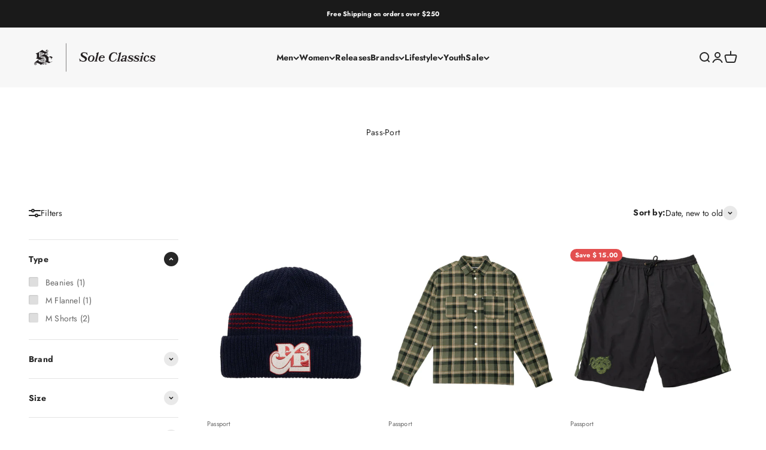

--- FILE ---
content_type: text/html; charset=utf-8
request_url: https://www.soleclassics.com/collections/pass-port
body_size: 42990
content:
<!doctype html>

<html class="no-js" lang="en" dir="ltr">
  <head>

    <!-- Google tag (gtag.js) -->
<script async src="https://www.googletagmanager.com/gtag/js?id=AW-16570839501"></script>
<script>
  window.dataLayer = window.dataLayer || [];
  function gtag(){dataLayer.push(arguments);}
  gtag('js', new Date());

  gtag('config', 'AW-16570839501');
</script>


    <meta charset="utf-8">
    <meta name="viewport" content="width=device-width, initial-scale=1.0, height=device-height, minimum-scale=1.0, maximum-scale=1.0">
    <meta name="theme-color" content="#f7f7f7">

    <title>Pass-Port</title><link rel="canonical" href="https://www.soleclassics.com/collections/pass-port"><link rel="shortcut icon" href="//www.soleclassics.com/cdn/shop/files/sc_logo_transparent_8937a93e-94ae-480f-92ce-1aa5bd8740c7_450x_1.png?v=1696534456&width=96">
      <link rel="apple-touch-icon" href="//www.soleclassics.com/cdn/shop/files/sc_logo_transparent_8937a93e-94ae-480f-92ce-1aa5bd8740c7_450x_1.png?v=1696534456&width=180"><link rel="preconnect" href="https://cdn.shopify.com">
    <link rel="preconnect" href="https://fonts.shopifycdn.com" crossorigin>
    <link rel="dns-prefetch" href="https://productreviews.shopifycdn.com"><link rel="preload" href="//www.soleclassics.com/cdn/fonts/jost/jost_n7.921dc18c13fa0b0c94c5e2517ffe06139c3615a3.woff2" as="font" type="font/woff2" crossorigin><link rel="preload" href="//www.soleclassics.com/cdn/fonts/jost/jost_n4.d47a1b6347ce4a4c9f437608011273009d91f2b7.woff2" as="font" type="font/woff2" crossorigin><meta property="og:type" content="website">
  <meta property="og:title" content="Pass-Port"><meta property="og:image" content="http://www.soleclassics.com/cdn/shop/files/sole-classics-social.png?v=1696534117&width=2048">
  <meta property="og:image:secure_url" content="https://www.soleclassics.com/cdn/shop/files/sole-classics-social.png?v=1696534117&width=2048">
  <meta property="og:image:width" content="3600">
  <meta property="og:image:height" content="1884"><meta property="og:url" content="https://www.soleclassics.com/collections/pass-port">
<meta property="og:site_name" content="Sole Classics"><meta name="twitter:card" content="summary"><meta name="twitter:title" content="Pass-Port">
  <meta name="twitter:description" content=""><meta name="twitter:image" content="https://www.soleclassics.com/cdn/shop/files/sole-classics-social.png?crop=center&height=1200&v=1696534117&width=1200">
  <meta name="twitter:image:alt" content="">


  <script type="application/ld+json">
  {
    "@context": "https://schema.org",
    "@type": "BreadcrumbList",
  "itemListElement": [{
      "@type": "ListItem",
      "position": 1,
      "name": "Home",
      "item": "https://www.soleclassics.com"
    },{
          "@type": "ListItem",
          "position": 2,
          "name": "Pass-Port",
          "item": "https://www.soleclassics.com/collections/pass-port"
        }]
  }
  </script>

<style>/* Typography (heading) */
  @font-face {
  font-family: Jost;
  font-weight: 700;
  font-style: normal;
  font-display: fallback;
  src: url("//www.soleclassics.com/cdn/fonts/jost/jost_n7.921dc18c13fa0b0c94c5e2517ffe06139c3615a3.woff2") format("woff2"),
       url("//www.soleclassics.com/cdn/fonts/jost/jost_n7.cbfc16c98c1e195f46c536e775e4e959c5f2f22b.woff") format("woff");
}

@font-face {
  font-family: Jost;
  font-weight: 700;
  font-style: italic;
  font-display: fallback;
  src: url("//www.soleclassics.com/cdn/fonts/jost/jost_i7.d8201b854e41e19d7ed9b1a31fe4fe71deea6d3f.woff2") format("woff2"),
       url("//www.soleclassics.com/cdn/fonts/jost/jost_i7.eae515c34e26b6c853efddc3fc0c552e0de63757.woff") format("woff");
}

/* Typography (body) */
  @font-face {
  font-family: Jost;
  font-weight: 400;
  font-style: normal;
  font-display: fallback;
  src: url("//www.soleclassics.com/cdn/fonts/jost/jost_n4.d47a1b6347ce4a4c9f437608011273009d91f2b7.woff2") format("woff2"),
       url("//www.soleclassics.com/cdn/fonts/jost/jost_n4.791c46290e672b3f85c3d1c651ef2efa3819eadd.woff") format("woff");
}

@font-face {
  font-family: Jost;
  font-weight: 400;
  font-style: italic;
  font-display: fallback;
  src: url("//www.soleclassics.com/cdn/fonts/jost/jost_i4.b690098389649750ada222b9763d55796c5283a5.woff2") format("woff2"),
       url("//www.soleclassics.com/cdn/fonts/jost/jost_i4.fd766415a47e50b9e391ae7ec04e2ae25e7e28b0.woff") format("woff");
}

@font-face {
  font-family: Jost;
  font-weight: 700;
  font-style: normal;
  font-display: fallback;
  src: url("//www.soleclassics.com/cdn/fonts/jost/jost_n7.921dc18c13fa0b0c94c5e2517ffe06139c3615a3.woff2") format("woff2"),
       url("//www.soleclassics.com/cdn/fonts/jost/jost_n7.cbfc16c98c1e195f46c536e775e4e959c5f2f22b.woff") format("woff");
}

@font-face {
  font-family: Jost;
  font-weight: 700;
  font-style: italic;
  font-display: fallback;
  src: url("//www.soleclassics.com/cdn/fonts/jost/jost_i7.d8201b854e41e19d7ed9b1a31fe4fe71deea6d3f.woff2") format("woff2"),
       url("//www.soleclassics.com/cdn/fonts/jost/jost_i7.eae515c34e26b6c853efddc3fc0c552e0de63757.woff") format("woff");
}

:root {
    /**
     * ---------------------------------------------------------------------
     * SPACING VARIABLES
     *
     * We are using a spacing inspired from frameworks like Tailwind CSS.
     * ---------------------------------------------------------------------
     */
    --spacing-0-5: 0.125rem; /* 2px */
    --spacing-1: 0.25rem; /* 4px */
    --spacing-1-5: 0.375rem; /* 6px */
    --spacing-2: 0.5rem; /* 8px */
    --spacing-2-5: 0.625rem; /* 10px */
    --spacing-3: 0.75rem; /* 12px */
    --spacing-3-5: 0.875rem; /* 14px */
    --spacing-4: 1rem; /* 16px */
    --spacing-4-5: 1.125rem; /* 18px */
    --spacing-5: 1.25rem; /* 20px */
    --spacing-5-5: 1.375rem; /* 22px */
    --spacing-6: 1.5rem; /* 24px */
    --spacing-6-5: 1.625rem; /* 26px */
    --spacing-7: 1.75rem; /* 28px */
    --spacing-7-5: 1.875rem; /* 30px */
    --spacing-8: 2rem; /* 32px */
    --spacing-8-5: 2.125rem; /* 34px */
    --spacing-9: 2.25rem; /* 36px */
    --spacing-9-5: 2.375rem; /* 38px */
    --spacing-10: 2.5rem; /* 40px */
    --spacing-11: 2.75rem; /* 44px */
    --spacing-12: 3rem; /* 48px */
    --spacing-14: 3.5rem; /* 56px */
    --spacing-16: 4rem; /* 64px */
    --spacing-18: 4.5rem; /* 72px */
    --spacing-20: 5rem; /* 80px */
    --spacing-24: 6rem; /* 96px */
    --spacing-28: 7rem; /* 112px */
    --spacing-32: 8rem; /* 128px */
    --spacing-36: 9rem; /* 144px */
    --spacing-40: 10rem; /* 160px */
    --spacing-44: 11rem; /* 176px */
    --spacing-48: 12rem; /* 192px */
    --spacing-52: 13rem; /* 208px */
    --spacing-56: 14rem; /* 224px */
    --spacing-60: 15rem; /* 240px */
    --spacing-64: 16rem; /* 256px */
    --spacing-72: 18rem; /* 288px */
    --spacing-80: 20rem; /* 320px */
    --spacing-96: 24rem; /* 384px */

    /* Container */
    --container-max-width: 1600px;
    --container-narrow-max-width: 1350px;
    --container-gutter: var(--spacing-5);
    --section-outer-spacing-block: var(--spacing-12);
    --section-inner-max-spacing-block: var(--spacing-10);
    --section-inner-spacing-inline: var(--container-gutter);
    --section-stack-spacing-block: var(--spacing-8);

    /* Grid gutter */
    --grid-gutter: var(--spacing-5);

    /* Product list settings */
    --product-list-row-gap: var(--spacing-8);
    --product-list-column-gap: var(--grid-gutter);

    /* Form settings */
    --input-gap: var(--spacing-2);
    --input-height: 2.625rem;
    --input-padding-inline: var(--spacing-4);

    /* Other sizes */
    --sticky-area-height: calc(var(--sticky-announcement-bar-enabled, 0) * var(--announcement-bar-height, 0px) + var(--sticky-header-enabled, 0) * var(--header-height, 0px));

    /* RTL support */
    --transform-logical-flip: 1;
    --transform-origin-start: left;
    --transform-origin-end: right;

    /**
     * ---------------------------------------------------------------------
     * TYPOGRAPHY
     * ---------------------------------------------------------------------
     */

    /* Font properties */
    --heading-font-family: Jost, sans-serif;
    --heading-font-weight: 700;
    --heading-font-style: normal;
    --heading-text-transform: normal;
    --heading-letter-spacing: 0.01em;
    --text-font-family: Jost, sans-serif;
    --text-font-weight: 400;
    --text-font-style: normal;
    --text-letter-spacing: 0.015em;

    /* Font sizes */
    --text-h0: 3rem;
    --text-h1: 2.5rem;
    --text-h2: 2rem;
    --text-h3: 1.5rem;
    --text-h4: 1.375rem;
    --text-h5: 1.125rem;
    --text-h6: 1rem;
    --text-xs: 0.6875rem;
    --text-sm: 0.75rem;
    --text-base: 0.875rem;
    --text-lg: 1.125rem;

    /**
     * ---------------------------------------------------------------------
     * COLORS
     * ---------------------------------------------------------------------
     */

    /* Color settings */--accent: 39 39 39;
    --text-primary: 39 39 39;
    --background-primary: 255 255 255;
    --dialog-background: 255 255 255;
    --border-color: var(--text-color, var(--text-primary)) / 0.12;

    /* Button colors */
    --button-background-primary: 39 39 39;
    --button-text-primary: 255 255 255;
    --button-background-secondary: 39 39 39;
    --button-text-secondary: 255 255 255;

    /* Status colors */
    --success-background: 234 242 228;
    --success-text: 81 148 30;
    --warning-background: 252 240 227;
    --warning-text: 227 126 22;
    --error-background: 245 229 229;
    --error-text: 170 40 38;

    /* Product colors */
    --on-sale-text: 227 79 79;
    --on-sale-badge-background: 227 79 79;
    --on-sale-badge-text: 255 255 255;
    --sold-out-badge-background: 190 189 185;
    --sold-out-badge-text: 0 0 0;
    --primary-badge-background: 60 97 158;
    --primary-badge-text: 255 255 255;
    --star-color: 255 183 74;
    --product-card-background: 255 255 255;
    --product-card-text: 39 39 39;

    /* Header colors */
    --header-background: 247 247 247;
    --header-text: 39 39 39;

    /* Footer colors */
    --footer-background: 242 242 242;
    --footer-text: 39 39 39;

    /* Rounded variables (used for border radius) */
    --rounded-xs: 0.0rem;
    --rounded-sm: 0.0rem;
    --rounded: 0.0rem;
    --rounded-lg: 0.0rem;
    --rounded-full: 9999px;

    --rounded-button: 3.75rem;
    --rounded-input: 0.0rem;

    /* Box shadow */
    --shadow-sm: 0 2px 8px rgb(var(--text-primary) / 0.0);
    --shadow: 0 5px 15px rgb(var(--text-primary) / 0.0);
    --shadow-md: 0 5px 30px rgb(var(--text-primary) / 0.0);
    --shadow-block: 0px 0px 50px rgb(var(--text-primary) / 0.0);

    /**
     * ---------------------------------------------------------------------
     * OTHER
     * ---------------------------------------------------------------------
     */

    --cursor-close-svg-url: url(//www.soleclassics.com/cdn/shop/t/49/assets/cursor-close.svg?v=147174565022153725511724089785);
    --cursor-zoom-in-svg-url: url(//www.soleclassics.com/cdn/shop/t/49/assets/cursor-zoom-in.svg?v=154953035094101115921724089785);
    --cursor-zoom-out-svg-url: url(//www.soleclassics.com/cdn/shop/t/49/assets/cursor-zoom-out.svg?v=16155520337305705181724089785);
    --checkmark-svg-url: url(//www.soleclassics.com/cdn/shop/t/49/assets/checkmark.svg?v=77552481021870063511724089785);
  }

  [dir="rtl"]:root {
    /* RTL support */
    --transform-logical-flip: -1;
    --transform-origin-start: right;
    --transform-origin-end: left;
  }

  @media screen and (min-width: 700px) {
    :root {
      /* Typography (font size) */
      --text-h0: 4rem;
      --text-h1: 3rem;
      --text-h2: 2.5rem;
      --text-h3: 2rem;
      --text-h4: 1.625rem;
      --text-h5: 1.25rem;
      --text-h6: 1.125rem;

      --text-xs: 0.6875rem;
      --text-sm: 0.75rem;
      --text-base: 0.875rem;
      --text-lg: 1.125rem;

      /* Spacing */
      --container-gutter: 2rem;
      --section-outer-spacing-block: var(--spacing-16);
      --section-inner-max-spacing-block: var(--spacing-12);
      --section-inner-spacing-inline: var(--spacing-14);
      --section-stack-spacing-block: var(--spacing-12);

      /* Grid gutter */
      --grid-gutter: var(--spacing-6);

      /* Product list settings */
      --product-list-row-gap: var(--spacing-12);

      /* Form settings */
      --input-gap: 1rem;
      --input-height: 3.125rem;
      --input-padding-inline: var(--spacing-5);
    }
  }

  @media screen and (min-width: 1000px) {
    :root {
      /* Spacing settings */
      --container-gutter: var(--spacing-12);
      --section-outer-spacing-block: var(--spacing-18);
      --section-inner-max-spacing-block: var(--spacing-16);
      --section-inner-spacing-inline: var(--spacing-18);
      --section-stack-spacing-block: var(--spacing-12);
    }
  }

  @media screen and (min-width: 1150px) {
    :root {
      /* Spacing settings */
      --container-gutter: var(--spacing-12);
      --section-outer-spacing-block: var(--spacing-20);
      --section-inner-max-spacing-block: var(--spacing-16);
      --section-inner-spacing-inline: var(--spacing-18);
      --section-stack-spacing-block: var(--spacing-12);
    }
  }

  @media screen and (min-width: 1400px) {
    :root {
      /* Typography (font size) */
      --text-h0: 5rem;
      --text-h1: 3.75rem;
      --text-h2: 3rem;
      --text-h3: 2.25rem;
      --text-h4: 2rem;
      --text-h5: 1.5rem;
      --text-h6: 1.25rem;

      --section-outer-spacing-block: var(--spacing-24);
      --section-inner-max-spacing-block: var(--spacing-18);
      --section-inner-spacing-inline: var(--spacing-20);
    }
  }

  @media screen and (min-width: 1600px) {
    :root {
      --section-outer-spacing-block: var(--spacing-24);
      --section-inner-max-spacing-block: var(--spacing-20);
      --section-inner-spacing-inline: var(--spacing-24);
    }
  }

  /**
   * ---------------------------------------------------------------------
   * LIQUID DEPENDANT CSS
   *
   * Our main CSS is Liquid free, but some very specific features depend on
   * theme settings, so we have them here
   * ---------------------------------------------------------------------
   */@media screen and (pointer: fine) {
        /* The !important are for the Shopify Payment button to ensure we override the default from Shopify styles */
        .button:not([disabled]):not(.button--outline):hover, .btn:not([disabled]):hover, .shopify-payment-button__button--unbranded:not([disabled]):hover {
          background-color: transparent !important;
          color: rgb(var(--button-outline-color) / var(--button-background-opacity, 1)) !important;
          box-shadow: inset 0 0 0 2px currentColor !important;
        }

        .button--outline:not([disabled]):hover {
          background: rgb(var(--button-background));
          color: rgb(var(--button-text-color));
          box-shadow: inset 0 0 0 2px rgb(var(--button-background));
        }
      }</style><script>
  document.documentElement.classList.replace('no-js', 'js');

  // This allows to expose several variables to the global scope, to be used in scripts
  window.themeVariables = {
    settings: {
      showPageTransition: true,
      headingApparition: "split_rotation",
      pageType: "collection",
      moneyFormat: "$ {{amount}}",
      moneyWithCurrencyFormat: "$ {{amount}} USD",
      currencyCodeEnabled: false,
      cartType: "drawer",
      showDiscount: true,
      discountMode: "saving"
    },

    strings: {
      accessibilityClose: "Close",
      accessibilityNext: "Next",
      accessibilityPrevious: "Previous",
      addToCartButton: "Add to cart",
      soldOutButton: "Sold out",
      preOrderButton: "Pre-order",
      unavailableButton: "Unavailable",
      closeGallery: "Close gallery",
      zoomGallery: "Zoom",
      errorGallery: "Image cannot be loaded",
      soldOutBadge: "Sold out",
      discountBadge: "Save @@",
      sku: "SKU:",
      searchNoResults: "No results could be found.",
      addOrderNote: "Add order note",
      editOrderNote: "Edit order note",
      shippingEstimatorNoResults: "Sorry, we do not ship to your address.",
      shippingEstimatorOneResult: "There is one shipping rate for your address:",
      shippingEstimatorMultipleResults: "There are several shipping rates for your address:",
      shippingEstimatorError: "One or more error occurred while retrieving shipping rates:"
    },

    breakpoints: {
      'sm': 'screen and (min-width: 700px)',
      'md': 'screen and (min-width: 1000px)',
      'lg': 'screen and (min-width: 1150px)',
      'xl': 'screen and (min-width: 1400px)',

      'sm-max': 'screen and (max-width: 699px)',
      'md-max': 'screen and (max-width: 999px)',
      'lg-max': 'screen and (max-width: 1149px)',
      'xl-max': 'screen and (max-width: 1399px)'
    }
  };window.addEventListener('DOMContentLoaded', () => {
      const isReloaded = (window.performance.navigation && window.performance.navigation.type === 1) || window.performance.getEntriesByType('navigation').map((nav) => nav.type).includes('reload');

      if ('animate' in document.documentElement && window.matchMedia('(prefers-reduced-motion: no-preference)').matches && document.referrer.includes(location.host) && !isReloaded) {
        document.body.animate({opacity: [0, 1]}, {duration: 115, fill: 'forwards'});
      }
    });

    window.addEventListener('pageshow', (event) => {
      document.body.classList.remove('page-transition');

      if (event.persisted) {
        document.body.animate({opacity: [0, 1]}, {duration: 0, fill: 'forwards'});
      }
    });// For detecting native share
  document.documentElement.classList.add(`native-share--${navigator.share ? 'enabled' : 'disabled'}`);</script><script type="module" src="//www.soleclassics.com/cdn/shop/t/49/assets/vendor.min.js?v=20880576495916334881724089785"></script>
    <script type="module" src="//www.soleclassics.com/cdn/shop/t/49/assets/theme.js?v=144704188114555928671724698817"></script>
    <script type="module" src="//www.soleclassics.com/cdn/shop/t/49/assets/sections.js?v=140298530584728636641724699067"></script>

    <script>window.performance && window.performance.mark && window.performance.mark('shopify.content_for_header.start');</script><meta name="google-site-verification" content="nScs51vc_p0xy3O1qCavDJFhuJJYcHcFiGXk0xrH2nU">
<meta name="google-site-verification" content="uOlur2vSeJ1OoN85dgFqqCy4m1I4a9q1Qut-arf4FeQ">
<meta name="facebook-domain-verification" content="b5ovprfi8u2495pz2ym2fgd6yaxo9k">
<meta id="shopify-digital-wallet" name="shopify-digital-wallet" content="/4099765/digital_wallets/dialog">
<meta name="shopify-checkout-api-token" content="6d0fe0a3b2f6e2da974f14a7a0249d55">
<meta id="in-context-paypal-metadata" data-shop-id="4099765" data-venmo-supported="false" data-environment="production" data-locale="en_US" data-paypal-v4="true" data-currency="USD">
<link rel="alternate" type="application/atom+xml" title="Feed" href="/collections/pass-port.atom" />
<link rel="alternate" type="application/json+oembed" href="https://www.soleclassics.com/collections/pass-port.oembed">
<script async="async" src="/checkouts/internal/preloads.js?locale=en-US"></script>
<link rel="preconnect" href="https://shop.app" crossorigin="anonymous">
<script async="async" src="https://shop.app/checkouts/internal/preloads.js?locale=en-US&shop_id=4099765" crossorigin="anonymous"></script>
<script id="apple-pay-shop-capabilities" type="application/json">{"shopId":4099765,"countryCode":"US","currencyCode":"USD","merchantCapabilities":["supports3DS"],"merchantId":"gid:\/\/shopify\/Shop\/4099765","merchantName":"Sole Classics","requiredBillingContactFields":["postalAddress","email","phone"],"requiredShippingContactFields":["postalAddress","email","phone"],"shippingType":"shipping","supportedNetworks":["visa","masterCard","amex","discover","elo","jcb"],"total":{"type":"pending","label":"Sole Classics","amount":"1.00"},"shopifyPaymentsEnabled":true,"supportsSubscriptions":true}</script>
<script id="shopify-features" type="application/json">{"accessToken":"6d0fe0a3b2f6e2da974f14a7a0249d55","betas":["rich-media-storefront-analytics"],"domain":"www.soleclassics.com","predictiveSearch":true,"shopId":4099765,"locale":"en"}</script>
<script>var Shopify = Shopify || {};
Shopify.shop = "sole-classics.myshopify.com";
Shopify.locale = "en";
Shopify.currency = {"active":"USD","rate":"1.0"};
Shopify.country = "US";
Shopify.theme = {"name":"Copy of EE - Impact - 9.21.23","id":137707815095,"schema_name":"Impact","schema_version":"4.4.0","theme_store_id":1190,"role":"main"};
Shopify.theme.handle = "null";
Shopify.theme.style = {"id":null,"handle":null};
Shopify.cdnHost = "www.soleclassics.com/cdn";
Shopify.routes = Shopify.routes || {};
Shopify.routes.root = "/";</script>
<script type="module">!function(o){(o.Shopify=o.Shopify||{}).modules=!0}(window);</script>
<script>!function(o){function n(){var o=[];function n(){o.push(Array.prototype.slice.apply(arguments))}return n.q=o,n}var t=o.Shopify=o.Shopify||{};t.loadFeatures=n(),t.autoloadFeatures=n()}(window);</script>
<script>
  window.ShopifyPay = window.ShopifyPay || {};
  window.ShopifyPay.apiHost = "shop.app\/pay";
  window.ShopifyPay.redirectState = null;
</script>
<script id="shop-js-analytics" type="application/json">{"pageType":"collection"}</script>
<script defer="defer" async type="module" src="//www.soleclassics.com/cdn/shopifycloud/shop-js/modules/v2/client.init-shop-cart-sync_DRRuZ9Jb.en.esm.js"></script>
<script defer="defer" async type="module" src="//www.soleclassics.com/cdn/shopifycloud/shop-js/modules/v2/chunk.common_Bq80O0pE.esm.js"></script>
<script type="module">
  await import("//www.soleclassics.com/cdn/shopifycloud/shop-js/modules/v2/client.init-shop-cart-sync_DRRuZ9Jb.en.esm.js");
await import("//www.soleclassics.com/cdn/shopifycloud/shop-js/modules/v2/chunk.common_Bq80O0pE.esm.js");

  window.Shopify.SignInWithShop?.initShopCartSync?.({"fedCMEnabled":true,"windoidEnabled":true});

</script>
<script>
  window.Shopify = window.Shopify || {};
  if (!window.Shopify.featureAssets) window.Shopify.featureAssets = {};
  window.Shopify.featureAssets['shop-js'] = {"shop-cart-sync":["modules/v2/client.shop-cart-sync_CY6GlUyO.en.esm.js","modules/v2/chunk.common_Bq80O0pE.esm.js"],"init-fed-cm":["modules/v2/client.init-fed-cm_rCPA2mwL.en.esm.js","modules/v2/chunk.common_Bq80O0pE.esm.js"],"shop-button":["modules/v2/client.shop-button_BbiiMs1V.en.esm.js","modules/v2/chunk.common_Bq80O0pE.esm.js"],"init-windoid":["modules/v2/client.init-windoid_CeH2ldPv.en.esm.js","modules/v2/chunk.common_Bq80O0pE.esm.js"],"init-shop-cart-sync":["modules/v2/client.init-shop-cart-sync_DRRuZ9Jb.en.esm.js","modules/v2/chunk.common_Bq80O0pE.esm.js"],"shop-cash-offers":["modules/v2/client.shop-cash-offers_DA_Qgce8.en.esm.js","modules/v2/chunk.common_Bq80O0pE.esm.js","modules/v2/chunk.modal_OrVZAp2A.esm.js"],"init-shop-email-lookup-coordinator":["modules/v2/client.init-shop-email-lookup-coordinator_Boi2XQpp.en.esm.js","modules/v2/chunk.common_Bq80O0pE.esm.js"],"shop-toast-manager":["modules/v2/client.shop-toast-manager_DFZ6KygB.en.esm.js","modules/v2/chunk.common_Bq80O0pE.esm.js"],"avatar":["modules/v2/client.avatar_BTnouDA3.en.esm.js"],"pay-button":["modules/v2/client.pay-button_Dggf_qxG.en.esm.js","modules/v2/chunk.common_Bq80O0pE.esm.js"],"init-customer-accounts-sign-up":["modules/v2/client.init-customer-accounts-sign-up_DBLY8aTL.en.esm.js","modules/v2/client.shop-login-button_DXWcN-dk.en.esm.js","modules/v2/chunk.common_Bq80O0pE.esm.js","modules/v2/chunk.modal_OrVZAp2A.esm.js"],"shop-login-button":["modules/v2/client.shop-login-button_DXWcN-dk.en.esm.js","modules/v2/chunk.common_Bq80O0pE.esm.js","modules/v2/chunk.modal_OrVZAp2A.esm.js"],"init-shop-for-new-customer-accounts":["modules/v2/client.init-shop-for-new-customer-accounts_C4srtWVy.en.esm.js","modules/v2/client.shop-login-button_DXWcN-dk.en.esm.js","modules/v2/chunk.common_Bq80O0pE.esm.js","modules/v2/chunk.modal_OrVZAp2A.esm.js"],"init-customer-accounts":["modules/v2/client.init-customer-accounts_B87wJPkU.en.esm.js","modules/v2/client.shop-login-button_DXWcN-dk.en.esm.js","modules/v2/chunk.common_Bq80O0pE.esm.js","modules/v2/chunk.modal_OrVZAp2A.esm.js"],"shop-follow-button":["modules/v2/client.shop-follow-button_73Y7kLC8.en.esm.js","modules/v2/chunk.common_Bq80O0pE.esm.js","modules/v2/chunk.modal_OrVZAp2A.esm.js"],"checkout-modal":["modules/v2/client.checkout-modal_cwDmpVG-.en.esm.js","modules/v2/chunk.common_Bq80O0pE.esm.js","modules/v2/chunk.modal_OrVZAp2A.esm.js"],"lead-capture":["modules/v2/client.lead-capture_BhKPkfCX.en.esm.js","modules/v2/chunk.common_Bq80O0pE.esm.js","modules/v2/chunk.modal_OrVZAp2A.esm.js"],"shop-login":["modules/v2/client.shop-login_DUQNAY7C.en.esm.js","modules/v2/chunk.common_Bq80O0pE.esm.js","modules/v2/chunk.modal_OrVZAp2A.esm.js"],"payment-terms":["modules/v2/client.payment-terms_vFzUuRO4.en.esm.js","modules/v2/chunk.common_Bq80O0pE.esm.js","modules/v2/chunk.modal_OrVZAp2A.esm.js"]};
</script>
<script>(function() {
  var isLoaded = false;
  function asyncLoad() {
    if (isLoaded) return;
    isLoaded = true;
    var urls = ["https:\/\/js.smile.io\/v1\/smile-shopify.js?shop=sole-classics.myshopify.com","https:\/\/s3.eu-west-1.amazonaws.com\/production-klarna-il-shopify-osm\/94e9fff33480c47f1f4290009834e8a0d63e685a\/sole-classics.myshopify.com-1724699352177.js?shop=sole-classics.myshopify.com","https:\/\/shopify-widget.route.com\/shopify.widget.js?shop=sole-classics.myshopify.com","\/\/app.backinstock.org\/widget\/30406_1746005372.js?category=bis\u0026v=6\u0026shop=sole-classics.myshopify.com"];
    for (var i = 0; i < urls.length; i++) {
      var s = document.createElement('script');
      s.type = 'text/javascript';
      s.async = true;
      s.src = urls[i];
      var x = document.getElementsByTagName('script')[0];
      x.parentNode.insertBefore(s, x);
    }
  };
  if(window.attachEvent) {
    window.attachEvent('onload', asyncLoad);
  } else {
    window.addEventListener('load', asyncLoad, false);
  }
})();</script>
<script id="__st">var __st={"a":4099765,"offset":-18000,"reqid":"65523d18-7fc8-43b3-bb49-1531568dc371-1763615683","pageurl":"www.soleclassics.com\/collections\/pass-port","u":"70b4e611c2f9","p":"collection","rtyp":"collection","rid":283908014263};</script>
<script>window.ShopifyPaypalV4VisibilityTracking = true;</script>
<script id="captcha-bootstrap">!function(){'use strict';const t='contact',e='account',n='new_comment',o=[[t,t],['blogs',n],['comments',n],[t,'customer']],c=[[e,'customer_login'],[e,'guest_login'],[e,'recover_customer_password'],[e,'create_customer']],r=t=>t.map((([t,e])=>`form[action*='/${t}']:not([data-nocaptcha='true']) input[name='form_type'][value='${e}']`)).join(','),a=t=>()=>t?[...document.querySelectorAll(t)].map((t=>t.form)):[];function s(){const t=[...o],e=r(t);return a(e)}const i='password',u='form_key',d=['recaptcha-v3-token','g-recaptcha-response','h-captcha-response',i],f=()=>{try{return window.sessionStorage}catch{return}},m='__shopify_v',_=t=>t.elements[u];function p(t,e,n=!1){try{const o=window.sessionStorage,c=JSON.parse(o.getItem(e)),{data:r}=function(t){const{data:e,action:n}=t;return t[m]||n?{data:e,action:n}:{data:t,action:n}}(c);for(const[e,n]of Object.entries(r))t.elements[e]&&(t.elements[e].value=n);n&&o.removeItem(e)}catch(o){console.error('form repopulation failed',{error:o})}}const l='form_type',E='cptcha';function T(t){t.dataset[E]=!0}const w=window,h=w.document,L='Shopify',v='ce_forms',y='captcha';let A=!1;((t,e)=>{const n=(g='f06e6c50-85a8-45c8-87d0-21a2b65856fe',I='https://cdn.shopify.com/shopifycloud/storefront-forms-hcaptcha/ce_storefront_forms_captcha_hcaptcha.v1.5.2.iife.js',D={infoText:'Protected by hCaptcha',privacyText:'Privacy',termsText:'Terms'},(t,e,n)=>{const o=w[L][v],c=o.bindForm;if(c)return c(t,g,e,D).then(n);var r;o.q.push([[t,g,e,D],n]),r=I,A||(h.body.append(Object.assign(h.createElement('script'),{id:'captcha-provider',async:!0,src:r})),A=!0)});var g,I,D;w[L]=w[L]||{},w[L][v]=w[L][v]||{},w[L][v].q=[],w[L][y]=w[L][y]||{},w[L][y].protect=function(t,e){n(t,void 0,e),T(t)},Object.freeze(w[L][y]),function(t,e,n,w,h,L){const[v,y,A,g]=function(t,e,n){const i=e?o:[],u=t?c:[],d=[...i,...u],f=r(d),m=r(i),_=r(d.filter((([t,e])=>n.includes(e))));return[a(f),a(m),a(_),s()]}(w,h,L),I=t=>{const e=t.target;return e instanceof HTMLFormElement?e:e&&e.form},D=t=>v().includes(t);t.addEventListener('submit',(t=>{const e=I(t);if(!e)return;const n=D(e)&&!e.dataset.hcaptchaBound&&!e.dataset.recaptchaBound,o=_(e),c=g().includes(e)&&(!o||!o.value);(n||c)&&t.preventDefault(),c&&!n&&(function(t){try{if(!f())return;!function(t){const e=f();if(!e)return;const n=_(t);if(!n)return;const o=n.value;o&&e.removeItem(o)}(t);const e=Array.from(Array(32),(()=>Math.random().toString(36)[2])).join('');!function(t,e){_(t)||t.append(Object.assign(document.createElement('input'),{type:'hidden',name:u})),t.elements[u].value=e}(t,e),function(t,e){const n=f();if(!n)return;const o=[...t.querySelectorAll(`input[type='${i}']`)].map((({name:t})=>t)),c=[...d,...o],r={};for(const[a,s]of new FormData(t).entries())c.includes(a)||(r[a]=s);n.setItem(e,JSON.stringify({[m]:1,action:t.action,data:r}))}(t,e)}catch(e){console.error('failed to persist form',e)}}(e),e.submit())}));const S=(t,e)=>{t&&!t.dataset[E]&&(n(t,e.some((e=>e===t))),T(t))};for(const o of['focusin','change'])t.addEventListener(o,(t=>{const e=I(t);D(e)&&S(e,y())}));const B=e.get('form_key'),M=e.get(l),P=B&&M;t.addEventListener('DOMContentLoaded',(()=>{const t=y();if(P)for(const e of t)e.elements[l].value===M&&p(e,B);[...new Set([...A(),...v().filter((t=>'true'===t.dataset.shopifyCaptcha))])].forEach((e=>S(e,t)))}))}(h,new URLSearchParams(w.location.search),n,t,e,['guest_login'])})(!0,!0)}();</script>
<script integrity="sha256-52AcMU7V7pcBOXWImdc/TAGTFKeNjmkeM1Pvks/DTgc=" data-source-attribution="shopify.loadfeatures" defer="defer" src="//www.soleclassics.com/cdn/shopifycloud/storefront/assets/storefront/load_feature-81c60534.js" crossorigin="anonymous"></script>
<script crossorigin="anonymous" defer="defer" src="//www.soleclassics.com/cdn/shopifycloud/storefront/assets/shopify_pay/storefront-65b4c6d7.js?v=20250812"></script>
<script data-source-attribution="shopify.dynamic_checkout.dynamic.init">var Shopify=Shopify||{};Shopify.PaymentButton=Shopify.PaymentButton||{isStorefrontPortableWallets:!0,init:function(){window.Shopify.PaymentButton.init=function(){};var t=document.createElement("script");t.src="https://www.soleclassics.com/cdn/shopifycloud/portable-wallets/latest/portable-wallets.en.js",t.type="module",document.head.appendChild(t)}};
</script>
<script data-source-attribution="shopify.dynamic_checkout.buyer_consent">
  function portableWalletsHideBuyerConsent(e){var t=document.getElementById("shopify-buyer-consent"),n=document.getElementById("shopify-subscription-policy-button");t&&n&&(t.classList.add("hidden"),t.setAttribute("aria-hidden","true"),n.removeEventListener("click",e))}function portableWalletsShowBuyerConsent(e){var t=document.getElementById("shopify-buyer-consent"),n=document.getElementById("shopify-subscription-policy-button");t&&n&&(t.classList.remove("hidden"),t.removeAttribute("aria-hidden"),n.addEventListener("click",e))}window.Shopify?.PaymentButton&&(window.Shopify.PaymentButton.hideBuyerConsent=portableWalletsHideBuyerConsent,window.Shopify.PaymentButton.showBuyerConsent=portableWalletsShowBuyerConsent);
</script>
<script data-source-attribution="shopify.dynamic_checkout.cart.bootstrap">document.addEventListener("DOMContentLoaded",(function(){function t(){return document.querySelector("shopify-accelerated-checkout-cart, shopify-accelerated-checkout")}if(t())Shopify.PaymentButton.init();else{new MutationObserver((function(e,n){t()&&(Shopify.PaymentButton.init(),n.disconnect())})).observe(document.body,{childList:!0,subtree:!0})}}));
</script>
<link id="shopify-accelerated-checkout-styles" rel="stylesheet" media="screen" href="https://www.soleclassics.com/cdn/shopifycloud/portable-wallets/latest/accelerated-checkout-backwards-compat.css" crossorigin="anonymous">
<style id="shopify-accelerated-checkout-cart">
        #shopify-buyer-consent {
  margin-top: 1em;
  display: inline-block;
  width: 100%;
}

#shopify-buyer-consent.hidden {
  display: none;
}

#shopify-subscription-policy-button {
  background: none;
  border: none;
  padding: 0;
  text-decoration: underline;
  font-size: inherit;
  cursor: pointer;
}

#shopify-subscription-policy-button::before {
  box-shadow: none;
}

      </style>

<script>window.performance && window.performance.mark && window.performance.mark('shopify.content_for_header.end');</script>
<link href="//www.soleclassics.com/cdn/shop/t/49/assets/theme.css?v=116475453914697626331724089785" rel="stylesheet" type="text/css" media="all" /><link href="//www.soleclassics.com/cdn/shop/t/49/assets/footer-redesign.css?v=110270554912552240141724089785" rel="stylesheet" type="text/css" media="all" /><!-- Hotjar Tracking Code for https://www.soleclassics.com/ -->
<script>
    (function(h,o,t,j,a,r){
        h.hj=h.hj||function(){(h.hj.q=h.hj.q||[]).push(arguments)};
        h._hjSettings={hjid:3659246,hjsv:6};
        a=o.getElementsByTagName('head')[0];
        r=o.createElement('script');r.async=1;
        r.src=t+h._hjSettings.hjid+j+h._hjSettings.hjsv;
        a.appendChild(r);
    })(window,document,'https://static.hotjar.com/c/hotjar-','.js?sv=');
</script>    
    
  <!-- BEGIN app block: shopify://apps/klaviyo-email-marketing-sms/blocks/klaviyo-onsite-embed/2632fe16-c075-4321-a88b-50b567f42507 -->












  <script async src="https://static.klaviyo.com/onsite/js/KgPSJ9/klaviyo.js?company_id=KgPSJ9"></script>
  <script>!function(){if(!window.klaviyo){window._klOnsite=window._klOnsite||[];try{window.klaviyo=new Proxy({},{get:function(n,i){return"push"===i?function(){var n;(n=window._klOnsite).push.apply(n,arguments)}:function(){for(var n=arguments.length,o=new Array(n),w=0;w<n;w++)o[w]=arguments[w];var t="function"==typeof o[o.length-1]?o.pop():void 0,e=new Promise((function(n){window._klOnsite.push([i].concat(o,[function(i){t&&t(i),n(i)}]))}));return e}}})}catch(n){window.klaviyo=window.klaviyo||[],window.klaviyo.push=function(){var n;(n=window._klOnsite).push.apply(n,arguments)}}}}();</script>

  




  <script>
    window.klaviyoReviewsProductDesignMode = false
  </script>







<!-- END app block --><script src="https://cdn.shopify.com/extensions/019a9d1a-c4df-730f-9ea6-6b99705bba24/smile-shopify-app-extensions-249/assets/smile-loader.js" type="text/javascript" defer="defer"></script>
<link href="https://monorail-edge.shopifysvc.com" rel="dns-prefetch">
<script>(function(){if ("sendBeacon" in navigator && "performance" in window) {try {var session_token_from_headers = performance.getEntriesByType('navigation')[0].serverTiming.find(x => x.name == '_s').description;} catch {var session_token_from_headers = undefined;}var session_cookie_matches = document.cookie.match(/_shopify_s=([^;]*)/);var session_token_from_cookie = session_cookie_matches && session_cookie_matches.length === 2 ? session_cookie_matches[1] : "";var session_token = session_token_from_headers || session_token_from_cookie || "";function handle_abandonment_event(e) {var entries = performance.getEntries().filter(function(entry) {return /monorail-edge.shopifysvc.com/.test(entry.name);});if (!window.abandonment_tracked && entries.length === 0) {window.abandonment_tracked = true;var currentMs = Date.now();var navigation_start = performance.timing.navigationStart;var payload = {shop_id: 4099765,url: window.location.href,navigation_start,duration: currentMs - navigation_start,session_token,page_type: "collection"};window.navigator.sendBeacon("https://monorail-edge.shopifysvc.com/v1/produce", JSON.stringify({schema_id: "online_store_buyer_site_abandonment/1.1",payload: payload,metadata: {event_created_at_ms: currentMs,event_sent_at_ms: currentMs}}));}}window.addEventListener('pagehide', handle_abandonment_event);}}());</script>
<script id="web-pixels-manager-setup">(function e(e,d,r,n,o){if(void 0===o&&(o={}),!Boolean(null===(a=null===(i=window.Shopify)||void 0===i?void 0:i.analytics)||void 0===a?void 0:a.replayQueue)){var i,a;window.Shopify=window.Shopify||{};var t=window.Shopify;t.analytics=t.analytics||{};var s=t.analytics;s.replayQueue=[],s.publish=function(e,d,r){return s.replayQueue.push([e,d,r]),!0};try{self.performance.mark("wpm:start")}catch(e){}var l=function(){var e={modern:/Edge?\/(1{2}[4-9]|1[2-9]\d|[2-9]\d{2}|\d{4,})\.\d+(\.\d+|)|Firefox\/(1{2}[4-9]|1[2-9]\d|[2-9]\d{2}|\d{4,})\.\d+(\.\d+|)|Chrom(ium|e)\/(9{2}|\d{3,})\.\d+(\.\d+|)|(Maci|X1{2}).+ Version\/(15\.\d+|(1[6-9]|[2-9]\d|\d{3,})\.\d+)([,.]\d+|)( \(\w+\)|)( Mobile\/\w+|) Safari\/|Chrome.+OPR\/(9{2}|\d{3,})\.\d+\.\d+|(CPU[ +]OS|iPhone[ +]OS|CPU[ +]iPhone|CPU IPhone OS|CPU iPad OS)[ +]+(15[._]\d+|(1[6-9]|[2-9]\d|\d{3,})[._]\d+)([._]\d+|)|Android:?[ /-](13[3-9]|1[4-9]\d|[2-9]\d{2}|\d{4,})(\.\d+|)(\.\d+|)|Android.+Firefox\/(13[5-9]|1[4-9]\d|[2-9]\d{2}|\d{4,})\.\d+(\.\d+|)|Android.+Chrom(ium|e)\/(13[3-9]|1[4-9]\d|[2-9]\d{2}|\d{4,})\.\d+(\.\d+|)|SamsungBrowser\/([2-9]\d|\d{3,})\.\d+/,legacy:/Edge?\/(1[6-9]|[2-9]\d|\d{3,})\.\d+(\.\d+|)|Firefox\/(5[4-9]|[6-9]\d|\d{3,})\.\d+(\.\d+|)|Chrom(ium|e)\/(5[1-9]|[6-9]\d|\d{3,})\.\d+(\.\d+|)([\d.]+$|.*Safari\/(?![\d.]+ Edge\/[\d.]+$))|(Maci|X1{2}).+ Version\/(10\.\d+|(1[1-9]|[2-9]\d|\d{3,})\.\d+)([,.]\d+|)( \(\w+\)|)( Mobile\/\w+|) Safari\/|Chrome.+OPR\/(3[89]|[4-9]\d|\d{3,})\.\d+\.\d+|(CPU[ +]OS|iPhone[ +]OS|CPU[ +]iPhone|CPU IPhone OS|CPU iPad OS)[ +]+(10[._]\d+|(1[1-9]|[2-9]\d|\d{3,})[._]\d+)([._]\d+|)|Android:?[ /-](13[3-9]|1[4-9]\d|[2-9]\d{2}|\d{4,})(\.\d+|)(\.\d+|)|Mobile Safari.+OPR\/([89]\d|\d{3,})\.\d+\.\d+|Android.+Firefox\/(13[5-9]|1[4-9]\d|[2-9]\d{2}|\d{4,})\.\d+(\.\d+|)|Android.+Chrom(ium|e)\/(13[3-9]|1[4-9]\d|[2-9]\d{2}|\d{4,})\.\d+(\.\d+|)|Android.+(UC? ?Browser|UCWEB|U3)[ /]?(15\.([5-9]|\d{2,})|(1[6-9]|[2-9]\d|\d{3,})\.\d+)\.\d+|SamsungBrowser\/(5\.\d+|([6-9]|\d{2,})\.\d+)|Android.+MQ{2}Browser\/(14(\.(9|\d{2,})|)|(1[5-9]|[2-9]\d|\d{3,})(\.\d+|))(\.\d+|)|K[Aa][Ii]OS\/(3\.\d+|([4-9]|\d{2,})\.\d+)(\.\d+|)/},d=e.modern,r=e.legacy,n=navigator.userAgent;return n.match(d)?"modern":n.match(r)?"legacy":"unknown"}(),u="modern"===l?"modern":"legacy",c=(null!=n?n:{modern:"",legacy:""})[u],f=function(e){return[e.baseUrl,"/wpm","/b",e.hashVersion,"modern"===e.buildTarget?"m":"l",".js"].join("")}({baseUrl:d,hashVersion:r,buildTarget:u}),m=function(e){var d=e.version,r=e.bundleTarget,n=e.surface,o=e.pageUrl,i=e.monorailEndpoint;return{emit:function(e){var a=e.status,t=e.errorMsg,s=(new Date).getTime(),l=JSON.stringify({metadata:{event_sent_at_ms:s},events:[{schema_id:"web_pixels_manager_load/3.1",payload:{version:d,bundle_target:r,page_url:o,status:a,surface:n,error_msg:t},metadata:{event_created_at_ms:s}}]});if(!i)return console&&console.warn&&console.warn("[Web Pixels Manager] No Monorail endpoint provided, skipping logging."),!1;try{return self.navigator.sendBeacon.bind(self.navigator)(i,l)}catch(e){}var u=new XMLHttpRequest;try{return u.open("POST",i,!0),u.setRequestHeader("Content-Type","text/plain"),u.send(l),!0}catch(e){return console&&console.warn&&console.warn("[Web Pixels Manager] Got an unhandled error while logging to Monorail."),!1}}}}({version:r,bundleTarget:l,surface:e.surface,pageUrl:self.location.href,monorailEndpoint:e.monorailEndpoint});try{o.browserTarget=l,function(e){var d=e.src,r=e.async,n=void 0===r||r,o=e.onload,i=e.onerror,a=e.sri,t=e.scriptDataAttributes,s=void 0===t?{}:t,l=document.createElement("script"),u=document.querySelector("head"),c=document.querySelector("body");if(l.async=n,l.src=d,a&&(l.integrity=a,l.crossOrigin="anonymous"),s)for(var f in s)if(Object.prototype.hasOwnProperty.call(s,f))try{l.dataset[f]=s[f]}catch(e){}if(o&&l.addEventListener("load",o),i&&l.addEventListener("error",i),u)u.appendChild(l);else{if(!c)throw new Error("Did not find a head or body element to append the script");c.appendChild(l)}}({src:f,async:!0,onload:function(){if(!function(){var e,d;return Boolean(null===(d=null===(e=window.Shopify)||void 0===e?void 0:e.analytics)||void 0===d?void 0:d.initialized)}()){var d=window.webPixelsManager.init(e)||void 0;if(d){var r=window.Shopify.analytics;r.replayQueue.forEach((function(e){var r=e[0],n=e[1],o=e[2];d.publishCustomEvent(r,n,o)})),r.replayQueue=[],r.publish=d.publishCustomEvent,r.visitor=d.visitor,r.initialized=!0}}},onerror:function(){return m.emit({status:"failed",errorMsg:"".concat(f," has failed to load")})},sri:function(e){var d=/^sha384-[A-Za-z0-9+/=]+$/;return"string"==typeof e&&d.test(e)}(c)?c:"",scriptDataAttributes:o}),m.emit({status:"loading"})}catch(e){m.emit({status:"failed",errorMsg:(null==e?void 0:e.message)||"Unknown error"})}}})({shopId: 4099765,storefrontBaseUrl: "https://www.soleclassics.com",extensionsBaseUrl: "https://extensions.shopifycdn.com/cdn/shopifycloud/web-pixels-manager",monorailEndpoint: "https://monorail-edge.shopifysvc.com/unstable/produce_batch",surface: "storefront-renderer",enabledBetaFlags: ["2dca8a86"],webPixelsConfigList: [{"id":"1122435255","configuration":"{\"pixel_id\":\"1034260597007401\",\"pixel_type\":\"facebook_pixel\"}","eventPayloadVersion":"v1","runtimeContext":"OPEN","scriptVersion":"ca16bc87fe92b6042fbaa3acc2fbdaa6","type":"APP","apiClientId":2329312,"privacyPurposes":["ANALYTICS","MARKETING","SALE_OF_DATA"],"dataSharingAdjustments":{"protectedCustomerApprovalScopes":["read_customer_address","read_customer_email","read_customer_name","read_customer_personal_data","read_customer_phone"]}},{"id":"506888375","configuration":"{\"config\":\"{\\\"pixel_id\\\":\\\"G-NB4FN0THBZ\\\",\\\"target_country\\\":\\\"US\\\",\\\"gtag_events\\\":[{\\\"type\\\":\\\"search\\\",\\\"action_label\\\":[\\\"G-NB4FN0THBZ\\\",\\\"AW-16570839501\\\/QYiUCPrKjdgZEM3jy909\\\"]},{\\\"type\\\":\\\"begin_checkout\\\",\\\"action_label\\\":[\\\"G-NB4FN0THBZ\\\",\\\"AW-16570839501\\\/un0qCIDLjdgZEM3jy909\\\"]},{\\\"type\\\":\\\"view_item\\\",\\\"action_label\\\":[\\\"G-NB4FN0THBZ\\\",\\\"AW-16570839501\\\/rlktCPfKjdgZEM3jy909\\\",\\\"MC-F07S6SFNW8\\\"]},{\\\"type\\\":\\\"purchase\\\",\\\"action_label\\\":[\\\"G-NB4FN0THBZ\\\",\\\"AW-16570839501\\\/_MrVCPHKjdgZEM3jy909\\\",\\\"MC-F07S6SFNW8\\\"]},{\\\"type\\\":\\\"page_view\\\",\\\"action_label\\\":[\\\"G-NB4FN0THBZ\\\",\\\"AW-16570839501\\\/sgLrCPTKjdgZEM3jy909\\\",\\\"MC-F07S6SFNW8\\\"]},{\\\"type\\\":\\\"add_payment_info\\\",\\\"action_label\\\":[\\\"G-NB4FN0THBZ\\\",\\\"AW-16570839501\\\/3L9jCIPLjdgZEM3jy909\\\"]},{\\\"type\\\":\\\"add_to_cart\\\",\\\"action_label\\\":[\\\"G-NB4FN0THBZ\\\",\\\"AW-16570839501\\\/Aw4oCP3KjdgZEM3jy909\\\"]}],\\\"enable_monitoring_mode\\\":false}\"}","eventPayloadVersion":"v1","runtimeContext":"OPEN","scriptVersion":"b2a88bafab3e21179ed38636efcd8a93","type":"APP","apiClientId":1780363,"privacyPurposes":[],"dataSharingAdjustments":{"protectedCustomerApprovalScopes":["read_customer_address","read_customer_email","read_customer_name","read_customer_personal_data","read_customer_phone"]}},{"id":"47218871","eventPayloadVersion":"1","runtimeContext":"LAX","scriptVersion":"1","type":"CUSTOM","privacyPurposes":["ANALYTICS","MARKETING","SALE_OF_DATA"],"name":"Purchase"},{"id":"63602871","eventPayloadVersion":"v1","runtimeContext":"LAX","scriptVersion":"1","type":"CUSTOM","privacyPurposes":["MARKETING"],"name":"Meta pixel (migrated)"},{"id":"95027383","eventPayloadVersion":"v1","runtimeContext":"LAX","scriptVersion":"1","type":"CUSTOM","privacyPurposes":["ANALYTICS"],"name":"Google Analytics tag (migrated)"},{"id":"shopify-app-pixel","configuration":"{}","eventPayloadVersion":"v1","runtimeContext":"STRICT","scriptVersion":"0450","apiClientId":"shopify-pixel","type":"APP","privacyPurposes":["ANALYTICS","MARKETING"]},{"id":"shopify-custom-pixel","eventPayloadVersion":"v1","runtimeContext":"LAX","scriptVersion":"0450","apiClientId":"shopify-pixel","type":"CUSTOM","privacyPurposes":["ANALYTICS","MARKETING"]}],isMerchantRequest: false,initData: {"shop":{"name":"Sole Classics","paymentSettings":{"currencyCode":"USD"},"myshopifyDomain":"sole-classics.myshopify.com","countryCode":"US","storefrontUrl":"https:\/\/www.soleclassics.com"},"customer":null,"cart":null,"checkout":null,"productVariants":[],"purchasingCompany":null},},"https://www.soleclassics.com/cdn","ae1676cfwd2530674p4253c800m34e853cb",{"modern":"","legacy":""},{"shopId":"4099765","storefrontBaseUrl":"https:\/\/www.soleclassics.com","extensionBaseUrl":"https:\/\/extensions.shopifycdn.com\/cdn\/shopifycloud\/web-pixels-manager","surface":"storefront-renderer","enabledBetaFlags":"[\"2dca8a86\"]","isMerchantRequest":"false","hashVersion":"ae1676cfwd2530674p4253c800m34e853cb","publish":"custom","events":"[[\"page_viewed\",{}],[\"collection_viewed\",{\"collection\":{\"id\":\"283908014263\",\"title\":\"Pass-Port\",\"productVariants\":[{\"price\":{\"amount\":32.0,\"currencyCode\":\"USD\"},\"product\":{\"title\":\"Passport Tilde Stamp Beanie 'Navy'\",\"vendor\":\"Passport\",\"id\":\"7834517340343\",\"untranslatedTitle\":\"Passport Tilde Stamp Beanie 'Navy'\",\"url\":\"\/products\/passport-1\",\"type\":\"Beanies\"},\"id\":\"43357770285239\",\"image\":{\"src\":\"\/\/www.soleclassics.com\/cdn\/shop\/files\/tildebeanie.jpg?v=1762201770\"},\"sku\":\"SN2-033125\",\"title\":\"O\/S\",\"untranslatedTitle\":\"O\/S\"},{\"price\":{\"amount\":90.0,\"currencyCode\":\"USD\"},\"product\":{\"title\":\"Passport Stem Logo Workers Check Shirt Long Sleeve 'Moss'\",\"vendor\":\"Passport\",\"id\":\"7670972973239\",\"untranslatedTitle\":\"Passport Stem Logo Workers Check Shirt Long Sleeve 'Moss'\",\"url\":\"\/products\/passport-stem-logo-workers-check-shirt-long-sleeve-moss\",\"type\":\"M Flannel\"},\"id\":\"42784576372919\",\"image\":{\"src\":\"\/\/www.soleclassics.com\/cdn\/shop\/files\/1_e7f5670e-df7c-471f-bdaa-b1d910e1e5da.jpg?v=1762201504\"},\"sku\":\"WAB10-111525\",\"title\":\"S\",\"untranslatedTitle\":\"S\"},{\"price\":{\"amount\":61.0,\"currencyCode\":\"USD\"},\"product\":{\"title\":\"Passport Coiled RPET Short 'Green'\",\"vendor\":\"Passport\",\"id\":\"7670971334839\",\"untranslatedTitle\":\"Passport Coiled RPET Short 'Green'\",\"url\":\"\/products\/passport-coiled-rpet-short-green\",\"type\":\"M Shorts\"},\"id\":\"42784567328951\",\"image\":{\"src\":\"\/\/www.soleclassics.com\/cdn\/shop\/files\/2_984d5ad4-b9d2-4a08-9e06-ac4078c59ae9.jpg?v=1762201503\"},\"sku\":\"WAC2-062025\",\"title\":\"S\",\"untranslatedTitle\":\"S\"},{\"price\":{\"amount\":61.0,\"currencyCode\":\"USD\"},\"product\":{\"title\":\"Passport Coiled RPET Short 'Sand'\",\"vendor\":\"Passport\",\"id\":\"7670970974391\",\"untranslatedTitle\":\"Passport Coiled RPET Short 'Sand'\",\"url\":\"\/products\/passport-coiled-rpet-short-sand\",\"type\":\"M Shorts\"},\"id\":\"42784566083767\",\"image\":{\"src\":\"\/\/www.soleclassics.com\/cdn\/shop\/files\/Untitled-12.jpg?v=1762201501\"},\"sku\":\"WAC2-062025\",\"title\":\"S\",\"untranslatedTitle\":\"S\"}]}}]]"});</script><script>
  window.ShopifyAnalytics = window.ShopifyAnalytics || {};
  window.ShopifyAnalytics.meta = window.ShopifyAnalytics.meta || {};
  window.ShopifyAnalytics.meta.currency = 'USD';
  var meta = {"products":[{"id":7834517340343,"gid":"gid:\/\/shopify\/Product\/7834517340343","vendor":"Passport","type":"Beanies","variants":[{"id":43357770285239,"price":3200,"name":"Passport Tilde Stamp Beanie 'Navy' - O\/S","public_title":"O\/S","sku":"SN2-033125"}],"remote":false},{"id":7670972973239,"gid":"gid:\/\/shopify\/Product\/7670972973239","vendor":"Passport","type":"M Flannel","variants":[{"id":42784576372919,"price":9000,"name":"Passport Stem Logo Workers Check Shirt Long Sleeve 'Moss' - S","public_title":"S","sku":"WAB10-111525"},{"id":42784576405687,"price":9000,"name":"Passport Stem Logo Workers Check Shirt Long Sleeve 'Moss' - M","public_title":"M","sku":"WAB10-111525"},{"id":42784576438455,"price":9000,"name":"Passport Stem Logo Workers Check Shirt Long Sleeve 'Moss' - L","public_title":"L","sku":"WAB10-111525"},{"id":42784576471223,"price":9000,"name":"Passport Stem Logo Workers Check Shirt Long Sleeve 'Moss' - XL","public_title":"XL","sku":"WAB10-111525"},{"id":42784576503991,"price":9000,"name":"Passport Stem Logo Workers Check Shirt Long Sleeve 'Moss' - XXL","public_title":"XXL","sku":"WAB10-111525"}],"remote":false},{"id":7670971334839,"gid":"gid:\/\/shopify\/Product\/7670971334839","vendor":"Passport","type":"M Shorts","variants":[{"id":42784567328951,"price":6100,"name":"Passport Coiled RPET Short 'Green' - S","public_title":"S","sku":"WAC2-062025"},{"id":42784567361719,"price":6100,"name":"Passport Coiled RPET Short 'Green' - M","public_title":"M","sku":"WAC2-062025"},{"id":42784567394487,"price":6100,"name":"Passport Coiled RPET Short 'Green' - L","public_title":"L","sku":"WAC2-062025"},{"id":42784567427255,"price":6100,"name":"Passport Coiled RPET Short 'Green' - XL","public_title":"XL","sku":"WAC2-062025"},{"id":42784567460023,"price":6100,"name":"Passport Coiled RPET Short 'Green' - XXL","public_title":"XXL","sku":"WAC2-062025"}],"remote":false},{"id":7670970974391,"gid":"gid:\/\/shopify\/Product\/7670970974391","vendor":"Passport","type":"M Shorts","variants":[{"id":42784566083767,"price":6100,"name":"Passport Coiled RPET Short 'Sand' - S","public_title":"S","sku":"WAC2-062025"},{"id":42784566116535,"price":6100,"name":"Passport Coiled RPET Short 'Sand' - M","public_title":"M","sku":"WAC2-062025"},{"id":42784566149303,"price":6100,"name":"Passport Coiled RPET Short 'Sand' - L","public_title":"L","sku":"WAC2-062025"},{"id":42784566182071,"price":6100,"name":"Passport Coiled RPET Short 'Sand' - XL","public_title":"XL","sku":"WAC2-062025"},{"id":42784566214839,"price":6100,"name":"Passport Coiled RPET Short 'Sand' - XXL","public_title":"XXL","sku":"WAC2-062025"}],"remote":false}],"page":{"pageType":"collection","resourceType":"collection","resourceId":283908014263}};
  for (var attr in meta) {
    window.ShopifyAnalytics.meta[attr] = meta[attr];
  }
</script>
<script class="analytics">
  (function () {
    var customDocumentWrite = function(content) {
      var jquery = null;

      if (window.jQuery) {
        jquery = window.jQuery;
      } else if (window.Checkout && window.Checkout.$) {
        jquery = window.Checkout.$;
      }

      if (jquery) {
        jquery('body').append(content);
      }
    };

    var hasLoggedConversion = function(token) {
      if (token) {
        return document.cookie.indexOf('loggedConversion=' + token) !== -1;
      }
      return false;
    }

    var setCookieIfConversion = function(token) {
      if (token) {
        var twoMonthsFromNow = new Date(Date.now());
        twoMonthsFromNow.setMonth(twoMonthsFromNow.getMonth() + 2);

        document.cookie = 'loggedConversion=' + token + '; expires=' + twoMonthsFromNow;
      }
    }

    var trekkie = window.ShopifyAnalytics.lib = window.trekkie = window.trekkie || [];
    if (trekkie.integrations) {
      return;
    }
    trekkie.methods = [
      'identify',
      'page',
      'ready',
      'track',
      'trackForm',
      'trackLink'
    ];
    trekkie.factory = function(method) {
      return function() {
        var args = Array.prototype.slice.call(arguments);
        args.unshift(method);
        trekkie.push(args);
        return trekkie;
      };
    };
    for (var i = 0; i < trekkie.methods.length; i++) {
      var key = trekkie.methods[i];
      trekkie[key] = trekkie.factory(key);
    }
    trekkie.load = function(config) {
      trekkie.config = config || {};
      trekkie.config.initialDocumentCookie = document.cookie;
      var first = document.getElementsByTagName('script')[0];
      var script = document.createElement('script');
      script.type = 'text/javascript';
      script.onerror = function(e) {
        var scriptFallback = document.createElement('script');
        scriptFallback.type = 'text/javascript';
        scriptFallback.onerror = function(error) {
                var Monorail = {
      produce: function produce(monorailDomain, schemaId, payload) {
        var currentMs = new Date().getTime();
        var event = {
          schema_id: schemaId,
          payload: payload,
          metadata: {
            event_created_at_ms: currentMs,
            event_sent_at_ms: currentMs
          }
        };
        return Monorail.sendRequest("https://" + monorailDomain + "/v1/produce", JSON.stringify(event));
      },
      sendRequest: function sendRequest(endpointUrl, payload) {
        // Try the sendBeacon API
        if (window && window.navigator && typeof window.navigator.sendBeacon === 'function' && typeof window.Blob === 'function' && !Monorail.isIos12()) {
          var blobData = new window.Blob([payload], {
            type: 'text/plain'
          });

          if (window.navigator.sendBeacon(endpointUrl, blobData)) {
            return true;
          } // sendBeacon was not successful

        } // XHR beacon

        var xhr = new XMLHttpRequest();

        try {
          xhr.open('POST', endpointUrl);
          xhr.setRequestHeader('Content-Type', 'text/plain');
          xhr.send(payload);
        } catch (e) {
          console.log(e);
        }

        return false;
      },
      isIos12: function isIos12() {
        return window.navigator.userAgent.lastIndexOf('iPhone; CPU iPhone OS 12_') !== -1 || window.navigator.userAgent.lastIndexOf('iPad; CPU OS 12_') !== -1;
      }
    };
    Monorail.produce('monorail-edge.shopifysvc.com',
      'trekkie_storefront_load_errors/1.1',
      {shop_id: 4099765,
      theme_id: 137707815095,
      app_name: "storefront",
      context_url: window.location.href,
      source_url: "//www.soleclassics.com/cdn/s/trekkie.storefront.308893168db1679b4a9f8a086857af995740364f.min.js"});

        };
        scriptFallback.async = true;
        scriptFallback.src = '//www.soleclassics.com/cdn/s/trekkie.storefront.308893168db1679b4a9f8a086857af995740364f.min.js';
        first.parentNode.insertBefore(scriptFallback, first);
      };
      script.async = true;
      script.src = '//www.soleclassics.com/cdn/s/trekkie.storefront.308893168db1679b4a9f8a086857af995740364f.min.js';
      first.parentNode.insertBefore(script, first);
    };
    trekkie.load(
      {"Trekkie":{"appName":"storefront","development":false,"defaultAttributes":{"shopId":4099765,"isMerchantRequest":null,"themeId":137707815095,"themeCityHash":"18325835297780171145","contentLanguage":"en","currency":"USD"},"isServerSideCookieWritingEnabled":true,"monorailRegion":"shop_domain","enabledBetaFlags":["f0df213a"]},"Session Attribution":{},"S2S":{"facebookCapiEnabled":true,"source":"trekkie-storefront-renderer","apiClientId":580111}}
    );

    var loaded = false;
    trekkie.ready(function() {
      if (loaded) return;
      loaded = true;

      window.ShopifyAnalytics.lib = window.trekkie;

      var originalDocumentWrite = document.write;
      document.write = customDocumentWrite;
      try { window.ShopifyAnalytics.merchantGoogleAnalytics.call(this); } catch(error) {};
      document.write = originalDocumentWrite;

      window.ShopifyAnalytics.lib.page(null,{"pageType":"collection","resourceType":"collection","resourceId":283908014263,"shopifyEmitted":true});

      var match = window.location.pathname.match(/checkouts\/(.+)\/(thank_you|post_purchase)/)
      var token = match? match[1]: undefined;
      if (!hasLoggedConversion(token)) {
        setCookieIfConversion(token);
        window.ShopifyAnalytics.lib.track("Viewed Product Category",{"currency":"USD","category":"Collection: pass-port","collectionName":"pass-port","collectionId":283908014263,"nonInteraction":true},undefined,undefined,{"shopifyEmitted":true});
      }
    });


        var eventsListenerScript = document.createElement('script');
        eventsListenerScript.async = true;
        eventsListenerScript.src = "//www.soleclassics.com/cdn/shopifycloud/storefront/assets/shop_events_listener-3da45d37.js";
        document.getElementsByTagName('head')[0].appendChild(eventsListenerScript);

})();</script>
  <script>
  if (!window.ga || (window.ga && typeof window.ga !== 'function')) {
    window.ga = function ga() {
      (window.ga.q = window.ga.q || []).push(arguments);
      if (window.Shopify && window.Shopify.analytics && typeof window.Shopify.analytics.publish === 'function') {
        window.Shopify.analytics.publish("ga_stub_called", {}, {sendTo: "google_osp_migration"});
      }
      console.error("Shopify's Google Analytics stub called with:", Array.from(arguments), "\nSee https://help.shopify.com/manual/promoting-marketing/pixels/pixel-migration#google for more information.");
    };
    if (window.Shopify && window.Shopify.analytics && typeof window.Shopify.analytics.publish === 'function') {
      window.Shopify.analytics.publish("ga_stub_initialized", {}, {sendTo: "google_osp_migration"});
    }
  }
</script>
<script
  defer
  src="https://www.soleclassics.com/cdn/shopifycloud/perf-kit/shopify-perf-kit-2.1.2.min.js"
  data-application="storefront-renderer"
  data-shop-id="4099765"
  data-render-region="gcp-us-central1"
  data-page-type="collection"
  data-theme-instance-id="137707815095"
  data-theme-name="Impact"
  data-theme-version="4.4.0"
  data-monorail-region="shop_domain"
  data-resource-timing-sampling-rate="10"
  data-shs="true"
  data-shs-beacon="true"
  data-shs-export-with-fetch="true"
  data-shs-logs-sample-rate="1"
></script>
</head>

  <body class="page-transition zoom-image--enabled"><!-- DRAWER -->
<template id="drawer-default-template">
  <style>
    [hidden] {
      display: none !important;
    }
  </style>

  <button part="outside-close-button" is="close-button" aria-label="Close"><svg role="presentation" stroke-width="2" focusable="false" width="24" height="24" class="icon icon-close" viewBox="0 0 24 24">
        <path d="M17.658 6.343 6.344 17.657M17.658 17.657 6.344 6.343" stroke="currentColor"></path>
      </svg></button>

  <div part="overlay"></div>

  <div part="content">
    <header part="header">
      <slot name="header"></slot>

      <button part="close-button" is="close-button" aria-label="Close"><svg role="presentation" stroke-width="2" focusable="false" width="24" height="24" class="icon icon-close" viewBox="0 0 24 24">
        <path d="M17.658 6.343 6.344 17.657M17.658 17.657 6.344 6.343" stroke="currentColor"></path>
      </svg></button>
    </header>

    <div part="body">
      <slot></slot>
    </div>

    <footer part="footer">
      <slot name="footer"></slot>
    </footer>
  </div>
</template>

<!-- POPOVER -->
<template id="popover-default-template">
  <button part="outside-close-button" is="close-button" aria-label="Close"><svg role="presentation" stroke-width="2" focusable="false" width="24" height="24" class="icon icon-close" viewBox="0 0 24 24">
        <path d="M17.658 6.343 6.344 17.657M17.658 17.657 6.344 6.343" stroke="currentColor"></path>
      </svg></button>

  <div part="overlay"></div>

  <div part="content">
    <header part="title">
      <slot name="title"></slot>
    </header>

    <div part="body">
      <slot></slot>
    </div>
  </div>
</template><a href="#main" class="skip-to-content sr-only">Skip to content</a><!-- BEGIN sections: header-group -->
<aside id="shopify-section-sections--17209283182775__announcement-bar" class="shopify-section shopify-section-group-header-group shopify-section--announcement-bar"><style>
    :root {
      --sticky-announcement-bar-enabled:0;
    }</style><height-observer variable="announcement-bar">
    <div class="announcement-bar bg-custom text-custom"style="--background: 26 26 26; --text-color: 255 255 255;"><div class="container">
          <div class="announcement-bar__wrapper justify-center"><announcement-bar swipeable id="announcement-bar" class="announcement-bar__static-list"><p class="bold text-xs " ><a href="/policies/shipping-policy">Free Shipping on orders over $250</a></p></announcement-bar></div>
        </div></div>
  </height-observer>

  <script>
    document.documentElement.style.setProperty('--announcement-bar-height', Math.round(document.getElementById('shopify-section-sections--17209283182775__announcement-bar').clientHeight) + 'px');
  </script></aside><header id="shopify-section-sections--17209283182775__header" class="shopify-section shopify-section-group-header-group shopify-section--header"><style>
  :root {
    --sticky-header-enabled:1;
  }

  #shopify-section-sections--17209283182775__header {
    --header-grid-template: "main-nav logo secondary-nav" / minmax(0, 1fr) auto minmax(0, 1fr);
    --header-padding-block: var(--spacing-3);
    --header-background-opacity: 1.0;
    --header-background-blur-radius: 0px;
    --header-transparent-text-color: 255 255 255;--header-logo-width: 135px;
      --header-logo-height: 32px;position: sticky;
    top: 0;
    z-index: 10;
  }.shopify-section--announcement-bar ~ #shopify-section-sections--17209283182775__header {
      top: calc(var(--sticky-announcement-bar-enabled, 0) * var(--announcement-bar-height, 0px));
    }@media screen and (min-width: 700px) {
    #shopify-section-sections--17209283182775__header {--header-logo-width: 220px;
        --header-logo-height: 52px;--header-padding-block: var(--spacing-6);
    }
  }@media screen and (min-width: 1150px) {#shopify-section-sections--17209283182775__header {
        --header-grid-template: "logo main-nav secondary-nav" / minmax(0, 1fr) fit-content(70%) minmax(0, 1fr);
      }
    }</style>

<height-observer variable="header">
  <store-header class="header"  sticky>
    <div class="header__wrapper"><div class="header__main-nav">
        <div class="header__icon-list">
          <button type="button" class="tap-area lg:hidden" aria-controls="header-sidebar-menu">
            <span class="sr-only">Open navigation menu</span><svg role="presentation" stroke-width="2" focusable="false" width="22" height="22" class="icon icon-hamburger" viewBox="0 0 22 22">
        <path d="M1 5h20M1 11h20M1 17h20" stroke="currentColor" stroke-linecap="round"></path>
      </svg></button>

          <a href="/search" class="tap-area sm:hidden" aria-controls="search-drawer">
            <span class="sr-only">Open search</span><svg role="presentation" stroke-width="2" focusable="false" width="22" height="22" class="icon icon-search" viewBox="0 0 22 22">
        <circle cx="11" cy="10" r="7" fill="none" stroke="currentColor"></circle>
        <path d="m16 15 3 3" stroke="currentColor" stroke-linecap="round" stroke-linejoin="round"></path>
      </svg></a><nav class="header__link-list justify-center wrap" role="navigation">
              <ul class="contents" role="list">

                  <li><details is="mega-menu-disclosure" trigger="hover" >
                            <summary class="text-with-icon gap-2.5 bold link-faded-reverse" data-url="/collections/mens">Men<svg role="presentation" focusable="false" width="10" height="7" class="icon icon-chevron-bottom" viewBox="0 0 10 7">
        <path d="m1 1 4 4 4-4" fill="none" stroke="currentColor" stroke-width="2"></path>
      </svg></summary><style>
    @media screen and (min-width: 1150px) {
      #mega-menu-c91b9b76-979c-4568-9a32-ede55b82401b {
        --mega-menu-nav-column-max-width: 160px;
        --mega-menu-justify-content: center;
        --mega-menu-nav-gap: var(--spacing-8);

        
          --column-list-max-width: 75%;
        
      }
    }

    @media screen and (min-width: 1400px) {
      #mega-menu-c91b9b76-979c-4568-9a32-ede55b82401b {
        --mega-menu-nav-column-max-width: 180px;
        --mega-menu-nav-gap: var(--spacing-12);

        
          --column-list-max-width: max-content;
        
      }
    }

    @media screen and (min-width: 1600px) {
      #mega-menu-c91b9b76-979c-4568-9a32-ede55b82401b {
        --mega-menu-nav-gap: var(--spacing-16);
      }
    }

    @media screen and (min-width: 1800px) {
      #mega-menu-c91b9b76-979c-4568-9a32-ede55b82401b {
        --mega-menu-nav-gap: var(--spacing-20);
      }
    }
  </style><div id="mega-menu-c91b9b76-979c-4568-9a32-ede55b82401b" class="mega-menu "><ul class="mega-menu__nav" role="list"><li class="v-stack gap-4 justify-items-start">
          <a href="/collections/mens" class="h5" >
            <span class="reversed-link hover:show">New Arrivals</span>
          </a><ul class="v-stack gap-2 justify-items-start" role="list"><li>
                  <a href="/collections/mens" class="link-faded">
                    <span >Shop All</span>
                  </a>
                </li><li>
                  <a href="/collections/mens-footwear" class="link-faded">
                    <span >Footwear</span>
                  </a>
                </li><li>
                  <a href="/collections/mens-apparel" class="link-faded">
                    <span >Apparel</span>
                  </a>
                </li><li>
                  <a href="/collections/accessories" class="link-faded">
                    <span >Accessories</span>
                  </a>
                </li><li>
                  <a href="/collections/home-lifestyle" class="link-faded">
                    <span >Lifestyle</span>
                  </a>
                </li></ul></li><li class="v-stack gap-4 justify-items-start">
          <a href="/collections/mens-footwear" class="h5" >
            <span class="reversed-link hover:show">Footwear</span>
          </a><ul class="v-stack gap-2 justify-items-start" role="list"><li>
                  <a href="/collections/mens-footwear" class="link-faded">
                    <span >Shop All</span>
                  </a>
                </li><li>
                  <a href="/collections/mens-sneakers" class="link-faded">
                    <span >Sneakers</span>
                  </a>
                </li><li>
                  <a href="/collections/mens-boots" class="link-faded">
                    <span >Boots</span>
                  </a>
                </li><li>
                  <a href="/collections/mens-sandals-slippers" class="link-faded">
                    <span >Sandals & Slippers</span>
                  </a>
                </li><li>
                  <a href="/collections/socks" class="link-faded">
                    <span >Socks</span>
                  </a>
                </li><li>
                  <a href="/collections/mens-shoes" class="link-faded">
                    <span >Shoes</span>
                  </a>
                </li></ul></li><li class="v-stack gap-4 justify-items-start">
          <a href="/collections/mens-apparel" class="h5" >
            <span class="reversed-link hover:show">Apparel</span>
          </a><ul class="v-stack gap-2 justify-items-start" role="list"><li>
                  <a href="/collections/mens-apparel" class="link-faded">
                    <span >Shop All</span>
                  </a>
                </li><li>
                  <a href="/collections/mens-t-shirts" class="link-faded">
                    <span >T-Shirts</span>
                  </a>
                </li><li>
                  <a href="/collections/mens-hoodies" class="link-faded">
                    <span >Hoodies</span>
                  </a>
                </li><li>
                  <a href="/collections/mens-outerwear" class="link-faded">
                    <span >Outerwear</span>
                  </a>
                </li><li>
                  <a href="/collections/mens-shirts" class="link-faded">
                    <span >Shirts</span>
                  </a>
                </li><li>
                  <a href="/collections/mens-sweatshirts-sweaters" class="link-faded">
                    <span >Sweaters & Cardigans</span>
                  </a>
                </li><li>
                  <a href="/collections/mens-sweatshirts" class="link-faded">
                    <span >Sweatshirts</span>
                  </a>
                </li><li>
                  <a href="/collections/mens-pants" class="link-faded">
                    <span >Pants</span>
                  </a>
                </li><li>
                  <a href="/collections/mens-sweatpants" class="link-faded">
                    <span >Sweatpants</span>
                  </a>
                </li><li>
                  <a href="/collections/mens-jeans" class="link-faded">
                    <span >Jeans</span>
                  </a>
                </li><li>
                  <a href="/collections/mens-shorts" class="link-faded">
                    <span >Shorts</span>
                  </a>
                </li></ul></li><li class="v-stack gap-4 justify-items-start">
          <a href="/collections/accessories" class="h5" >
            <span class="reversed-link hover:show">Accessories</span>
          </a><ul class="v-stack gap-2 justify-items-start" role="list"><li>
                  <a href="/collections/accessories" class="link-faded">
                    <span >Shop All</span>
                  </a>
                </li><li>
                  <a href="/collections/hats" class="link-faded">
                    <span >Hats</span>
                  </a>
                </li><li>
                  <a href="/collections/socks" class="link-faded">
                    <span >Socks</span>
                  </a>
                </li><li>
                  <a href="/collections/bags-wallets" class="link-faded">
                    <span >Bags & Wallets</span>
                  </a>
                </li><li>
                  <a href="/collections/eyewear" class="link-faded">
                    <span >Eyewear</span>
                  </a>
                </li><li>
                  <a href="/collections/jewelry" class="link-faded">
                    <span >Jewelry</span>
                  </a>
                </li><li>
                  <a href="/collections/miscellaneous" class="link-faded">
                    <span >Miscellaneous Wearables</span>
                  </a>
                </li><li>
                  <a href="/collections/watches" class="link-faded">
                    <span >Watches</span>
                  </a>
                </li></ul></li></ul>




<style>
  #navigation-promo-c91b9b76-979c-4568-9a32-ede55b82401b-- {
    --navigation-promo-grid: 
  
    auto / auto

  
;
    --mega-menu-promo-grid-image-max-width: 300px;
    --mega-menu-promo-grid-image-min-width: 172px;
    --promo-heading-font-size: var(--text-h3);
    --content-over-media-row-gap: var(--spacing-4);
    --content-over-media-column-gap: var(--spacing-5);--promo-heading-line-height: 1.2;}

  #navigation-promo-c91b9b76-979c-4568-9a32-ede55b82401b-- .navigation-promo__carousel-controls {inset-block-end: var(--content-over-media-column-gap);}

  @media screen and (min-width:700px) {
    #navigation-promo-c91b9b76-979c-4568-9a32-ede55b82401b-- {--mega-menu-promo-grid-image-min-width: 192px;
      --content-over-media-row-gap: var(--spacing-5);
      --content-over-media-column-gap: var(--spacing-6);
    }
  }@media screen and (min-width: 1150px) {
      #navigation-promo-c91b9b76-979c-4568-9a32-ede55b82401b-- {
        --promo-heading-font-size: var(--text-h4);
        --promo-heading-line-height: 1.3;
        --navigation-promo-gap: var(--spacing-4);
        --mega-menu-promo-grid-image-min-width: 220px;

        
          max-width: 360px;
        

        
      }

      
        #navigation-promo-c91b9b76-979c-4568-9a32-ede55b82401b-- {
          --content-over-media-row-gap: var(--spacing-6);
          --content-over-media-column-gap: var(--spacing-8);
        }
      
    }

    @media screen and (min-width: 1400px) {
      #navigation-promo-c91b9b76-979c-4568-9a32-ede55b82401b-- {
        --mega-menu-promo-grid-image-max-width: 360px;

        
      }

      
    }</style><div class="navigation-promo__wrapper  " id="navigation-promo-c91b9b76-979c-4568-9a32-ede55b82401b--"><div class="relative"><mega-menu-promo-carousel id="promo-carousel-c91b9b76-979c-4568-9a32-ede55b82401b--" class="navigation-promo navigation-promo--carousel" role="region" style="--navigation-promo-gap: 0">
        <a href="/collections/jordan"
         class="content-over-media rounded-sm group "
         style="--text-color: 255 255 255; grid-area: 1 / -1;"><img src="//www.soleclassics.com/cdn/shop/files/jordan.jpg?v=1747411295" alt="" srcset="//www.soleclassics.com/cdn/shop/files/jordan.jpg?v=1747411295&amp;width=200 200w, //www.soleclassics.com/cdn/shop/files/jordan.jpg?v=1747411295&amp;width=300 300w, //www.soleclassics.com/cdn/shop/files/jordan.jpg?v=1747411295&amp;width=400 400w, //www.soleclassics.com/cdn/shop/files/jordan.jpg?v=1747411295&amp;width=500 500w, //www.soleclassics.com/cdn/shop/files/jordan.jpg?v=1747411295&amp;width=600 600w, //www.soleclassics.com/cdn/shop/files/jordan.jpg?v=1747411295&amp;width=800 800w, //www.soleclassics.com/cdn/shop/files/jordan.jpg?v=1747411295&amp;width=1000 1000w" width="1200" height="1200" loading="lazy" sizes="(max-width: 699px) 100vw, (max-width: 1150px) 316px, 360px
" class="zoom-image"><div class="place-self-end-start text-custom">
            <p class="bold" style="font-size: var(--promo-heading-font-size); line-height: var(--promo-heading-line-height, 1.4)">Jordan</p>
          </div></a><a href="/collections/new-balance"
         class="content-over-media rounded-sm group reveal-invisible"
         style="--text-color: 255 255 255; grid-area: 1 / -1;"><img src="//www.soleclassics.com/cdn/shop/files/Screen_Shot_2023-09-28_at_9.55.22_AM.png?v=1695909337" alt="" srcset="//www.soleclassics.com/cdn/shop/files/Screen_Shot_2023-09-28_at_9.55.22_AM.png?v=1695909337&amp;width=200 200w, //www.soleclassics.com/cdn/shop/files/Screen_Shot_2023-09-28_at_9.55.22_AM.png?v=1695909337&amp;width=300 300w, //www.soleclassics.com/cdn/shop/files/Screen_Shot_2023-09-28_at_9.55.22_AM.png?v=1695909337&amp;width=400 400w, //www.soleclassics.com/cdn/shop/files/Screen_Shot_2023-09-28_at_9.55.22_AM.png?v=1695909337&amp;width=500 500w, //www.soleclassics.com/cdn/shop/files/Screen_Shot_2023-09-28_at_9.55.22_AM.png?v=1695909337&amp;width=600 600w, //www.soleclassics.com/cdn/shop/files/Screen_Shot_2023-09-28_at_9.55.22_AM.png?v=1695909337&amp;width=800 800w, //www.soleclassics.com/cdn/shop/files/Screen_Shot_2023-09-28_at_9.55.22_AM.png?v=1695909337&amp;width=1000 1000w" width="1332" height="1330" loading="lazy" sizes="(max-width: 699px) 100vw, (max-width: 1150px) 316px, 360px
" class="zoom-image"><div class="place-self-end-start text-custom">
            <p class="bold" style="font-size: var(--promo-heading-font-size); line-height: var(--promo-heading-line-height, 1.4)">New Balance</p>
          </div></a><a href="/collections/sole-classics"
         class="content-over-media rounded-sm group reveal-invisible"
         style="--text-color: 255 255 255; grid-area: 1 / -1;"><img src="//www.soleclassics.com/cdn/shop/files/Screen_Shot_2023-09-28_at_9.57.05_AM.png?v=1695909438" alt="" srcset="//www.soleclassics.com/cdn/shop/files/Screen_Shot_2023-09-28_at_9.57.05_AM.png?v=1695909438&amp;width=200 200w, //www.soleclassics.com/cdn/shop/files/Screen_Shot_2023-09-28_at_9.57.05_AM.png?v=1695909438&amp;width=300 300w, //www.soleclassics.com/cdn/shop/files/Screen_Shot_2023-09-28_at_9.57.05_AM.png?v=1695909438&amp;width=400 400w, //www.soleclassics.com/cdn/shop/files/Screen_Shot_2023-09-28_at_9.57.05_AM.png?v=1695909438&amp;width=500 500w, //www.soleclassics.com/cdn/shop/files/Screen_Shot_2023-09-28_at_9.57.05_AM.png?v=1695909438&amp;width=600 600w, //www.soleclassics.com/cdn/shop/files/Screen_Shot_2023-09-28_at_9.57.05_AM.png?v=1695909438&amp;width=800 800w, //www.soleclassics.com/cdn/shop/files/Screen_Shot_2023-09-28_at_9.57.05_AM.png?v=1695909438&amp;width=1000 1000w" width="1426" height="1458" loading="lazy" sizes="(max-width: 699px) 100vw, (max-width: 1150px) 316px, 360px
" class="zoom-image"><div class="place-self-end-start text-custom">
            <p class="bold" style="font-size: var(--promo-heading-font-size); line-height: var(--promo-heading-line-height, 1.4)">Sole Classics</p>
          </div></a>
      </mega-menu-promo-carousel><div class="navigation-promo__carousel-controls">
          <button is="prev-button" aria-controls="promo-carousel-c91b9b76-979c-4568-9a32-ede55b82401b--">
            <span class="sr-only">Previous</span><svg role="presentation" focusable="false" width="26" height="26" class="icon icon-circle-button-left-clipped reverse-icon" viewBox="0 0 24 24">
        <path fill-rule="evenodd" clip-rule="evenodd" d="M12 24c6.627 0 12-5.373 12-12S18.627 0 12 0 0 5.373 0 12s5.373 12 12 12Zm1.53-14.47L11.06 12l2.47 2.47-1.06 1.06-3-3-.53-.53.53-.53 3-3 1.06 1.06Z" fill="currentColor"></path>
      </svg></button>

          <button is="next-button" aria-controls="promo-carousel-c91b9b76-979c-4568-9a32-ede55b82401b--">
            <span class="sr-only">Next</span><svg role="presentation" focusable="false" width="26" height="26" class="icon icon-circle-button-right-clipped reverse-icon" viewBox="0 0 24 24">
        <path fill-rule="evenodd" clip-rule="evenodd" d="M12 24c6.627 0 12-5.373 12-12S18.627 0 12 0 0 5.373 0 12s5.373 12 12 12ZM10.47 9.53 12.94 12l-2.47 2.47 1.06 1.06 3-3 .53-.53-.53-.53-3-3-1.06 1.06Z" fill="currentColor"></path>
      </svg></button>
        </div></div></div></div></details></li>

                  <li><details is="mega-menu-disclosure" trigger="hover" >
                            <summary class="text-with-icon gap-2.5 bold link-faded-reverse" data-url="/collections/womens">Women<svg role="presentation" focusable="false" width="10" height="7" class="icon icon-chevron-bottom" viewBox="0 0 10 7">
        <path d="m1 1 4 4 4-4" fill="none" stroke="currentColor" stroke-width="2"></path>
      </svg></summary><style>
    @media screen and (min-width: 1150px) {
      #mega-menu-00ba7b11-20e6-4ba8-b769-6844e2fa35ea {
        --mega-menu-nav-column-max-width: 160px;
        --mega-menu-justify-content: center;
        --mega-menu-nav-gap: var(--spacing-8);

        
          --column-list-max-width: 75%;
        
      }
    }

    @media screen and (min-width: 1400px) {
      #mega-menu-00ba7b11-20e6-4ba8-b769-6844e2fa35ea {
        --mega-menu-nav-column-max-width: 180px;
        --mega-menu-nav-gap: var(--spacing-12);

        
          --column-list-max-width: max-content;
        
      }
    }

    @media screen and (min-width: 1600px) {
      #mega-menu-00ba7b11-20e6-4ba8-b769-6844e2fa35ea {
        --mega-menu-nav-gap: var(--spacing-16);
      }
    }

    @media screen and (min-width: 1800px) {
      #mega-menu-00ba7b11-20e6-4ba8-b769-6844e2fa35ea {
        --mega-menu-nav-gap: var(--spacing-20);
      }
    }
  </style><div id="mega-menu-00ba7b11-20e6-4ba8-b769-6844e2fa35ea" class="mega-menu "><ul class="mega-menu__nav" role="list"><li class="v-stack gap-4 justify-items-start">
          <a href="/collections/womens" class="h5" >
            <span class="reversed-link hover:show">New Arrivals</span>
          </a><ul class="v-stack gap-2 justify-items-start" role="list"><li>
                  <a href="/collections/womens" class="link-faded">
                    <span >Shop All</span>
                  </a>
                </li><li>
                  <a href="/collections/womens-footwear" class="link-faded">
                    <span >Footwear</span>
                  </a>
                </li><li>
                  <a href="/collections/womens-apparel" class="link-faded">
                    <span >Apparel</span>
                  </a>
                </li><li>
                  <a href="/collections/accessories" class="link-faded">
                    <span >Accessories</span>
                  </a>
                </li><li>
                  <a href="/collections/home-lifestyle" class="link-faded">
                    <span >Lifestyle</span>
                  </a>
                </li></ul></li><li class="v-stack gap-4 justify-items-start">
          <a href="/collections/womens-footwear" class="h5" >
            <span class="reversed-link hover:show">Footwear</span>
          </a><ul class="v-stack gap-2 justify-items-start" role="list"><li>
                  <a href="/collections/womens-footwear" class="link-faded">
                    <span >Shop All</span>
                  </a>
                </li><li>
                  <a href="/collections/womens-sneakers" class="link-faded">
                    <span >Sneakers</span>
                  </a>
                </li><li>
                  <a href="/collections/womens-boots" class="link-faded">
                    <span >Boots</span>
                  </a>
                </li><li>
                  <a href="/collections/womens-sandals-slippers" class="link-faded">
                    <span >Sandals & Slippers</span>
                  </a>
                </li><li>
                  <a href="/collections/womens-shoes" class="link-faded">
                    <span >Shoes</span>
                  </a>
                </li><li>
                  <a href="/collections/socks" class="link-faded">
                    <span >Socks</span>
                  </a>
                </li></ul></li><li class="v-stack gap-4 justify-items-start">
          <a href="/collections/womens-apparel" class="h5" >
            <span class="reversed-link hover:show">Apparel</span>
          </a><ul class="v-stack gap-2 justify-items-start" role="list"><li>
                  <a href="/collections/womens-apparel" class="link-faded">
                    <span >Shop All</span>
                  </a>
                </li><li>
                  <a href="/collections/womens-t-shirts/women" class="link-faded">
                    <span >T-Shirts</span>
                  </a>
                </li><li>
                  <a href="/collections/womens-hoodies/women's" class="link-faded">
                    <span >Hoodies</span>
                  </a>
                </li><li>
                  <a href="/collections/womens-outerwear" class="link-faded">
                    <span >Outerwear</span>
                  </a>
                </li><li>
                  <a href="/collections/womens-sweatpants" class="link-faded">
                    <span >Sweatpants</span>
                  </a>
                </li><li>
                  <a href="/collections/womens-shorts" class="link-faded">
                    <span >Shorts / Skirts / Dresses</span>
                  </a>
                </li><li>
                  <a href="/collections/womens-pants" class="link-faded">
                    <span >Pants</span>
                  </a>
                </li></ul></li><li class="v-stack gap-4 justify-items-start">
          <a href="/collections/accessories" class="h5" >
            <span class="reversed-link hover:show">Accessories</span>
          </a><ul class="v-stack gap-2 justify-items-start" role="list"><li>
                  <a href="/collections/accessories" class="link-faded">
                    <span >Shop All</span>
                  </a>
                </li><li>
                  <a href="/collections/hats" class="link-faded">
                    <span >Hats</span>
                  </a>
                </li><li>
                  <a href="/collections/socks" class="link-faded">
                    <span >Socks</span>
                  </a>
                </li><li>
                  <a href="/collections/bags-wallets" class="link-faded">
                    <span >Bags & Wallets</span>
                  </a>
                </li><li>
                  <a href="/collections/eyewear" class="link-faded">
                    <span >Eyewear</span>
                  </a>
                </li><li>
                  <a href="/collections/jewelry" class="link-faded">
                    <span >Jewelry</span>
                  </a>
                </li><li>
                  <a href="/collections/watches" class="link-faded">
                    <span >Watches</span>
                  </a>
                </li></ul></li></ul>




<style>
  #navigation-promo-00ba7b11-20e6-4ba8-b769-6844e2fa35ea-- {
    --navigation-promo-grid: 
  
    auto / auto

  
;
    --mega-menu-promo-grid-image-max-width: 300px;
    --mega-menu-promo-grid-image-min-width: 172px;
    --promo-heading-font-size: var(--text-h3);
    --content-over-media-row-gap: var(--spacing-4);
    --content-over-media-column-gap: var(--spacing-5);--promo-heading-line-height: 1.2;}

  #navigation-promo-00ba7b11-20e6-4ba8-b769-6844e2fa35ea-- .navigation-promo__carousel-controls {inset-block-end: var(--content-over-media-column-gap);}

  @media screen and (min-width:700px) {
    #navigation-promo-00ba7b11-20e6-4ba8-b769-6844e2fa35ea-- {--mega-menu-promo-grid-image-min-width: 192px;
      --content-over-media-row-gap: var(--spacing-5);
      --content-over-media-column-gap: var(--spacing-6);
    }
  }@media screen and (min-width: 1150px) {
      #navigation-promo-00ba7b11-20e6-4ba8-b769-6844e2fa35ea-- {
        --promo-heading-font-size: var(--text-h4);
        --promo-heading-line-height: 1.3;
        --navigation-promo-gap: var(--spacing-4);
        --mega-menu-promo-grid-image-min-width: 220px;

        
          max-width: 360px;
        

        
      }

      
        #navigation-promo-00ba7b11-20e6-4ba8-b769-6844e2fa35ea-- {
          --content-over-media-row-gap: var(--spacing-6);
          --content-over-media-column-gap: var(--spacing-8);
        }
      
    }

    @media screen and (min-width: 1400px) {
      #navigation-promo-00ba7b11-20e6-4ba8-b769-6844e2fa35ea-- {
        --mega-menu-promo-grid-image-max-width: 360px;

        
      }

      
    }</style><div class="navigation-promo__wrapper  " id="navigation-promo-00ba7b11-20e6-4ba8-b769-6844e2fa35ea--"><div class="relative"><mega-menu-promo-carousel id="promo-carousel-00ba7b11-20e6-4ba8-b769-6844e2fa35ea--" class="navigation-promo navigation-promo--carousel" role="region" style="--navigation-promo-gap: 0">
        <a href="/collections/sole-classics"
         class="content-over-media rounded-sm group "
         style="--text-color: 255 255 255; grid-area: 1 / -1;"><img src="//www.soleclassics.com/cdn/shop/files/Screen_Shot_2023-09-28_at_9.58.56_AM.png?v=1695909550" alt="" srcset="//www.soleclassics.com/cdn/shop/files/Screen_Shot_2023-09-28_at_9.58.56_AM.png?v=1695909550&amp;width=200 200w, //www.soleclassics.com/cdn/shop/files/Screen_Shot_2023-09-28_at_9.58.56_AM.png?v=1695909550&amp;width=300 300w, //www.soleclassics.com/cdn/shop/files/Screen_Shot_2023-09-28_at_9.58.56_AM.png?v=1695909550&amp;width=400 400w, //www.soleclassics.com/cdn/shop/files/Screen_Shot_2023-09-28_at_9.58.56_AM.png?v=1695909550&amp;width=500 500w, //www.soleclassics.com/cdn/shop/files/Screen_Shot_2023-09-28_at_9.58.56_AM.png?v=1695909550&amp;width=600 600w, //www.soleclassics.com/cdn/shop/files/Screen_Shot_2023-09-28_at_9.58.56_AM.png?v=1695909550&amp;width=800 800w, //www.soleclassics.com/cdn/shop/files/Screen_Shot_2023-09-28_at_9.58.56_AM.png?v=1695909550&amp;width=1000 1000w" width="1360" height="1360" loading="lazy" sizes="(max-width: 699px) 100vw, (max-width: 1150px) 316px, 360px
" class="zoom-image"><div class="place-self-end-start text-custom">
            <p class="bold" style="font-size: var(--promo-heading-font-size); line-height: var(--promo-heading-line-height, 1.4)">Sole Classics</p>
          </div></a><a href="/collections/ottolinger"
         class="content-over-media rounded-sm group reveal-invisible"
         style="--text-color: 255 255 255; grid-area: 1 / -1;"><img src="//www.soleclassics.com/cdn/shop/files/Screen_Shot_2023-09-28_at_9.59.49_AM.png?v=1695909612" alt="" srcset="//www.soleclassics.com/cdn/shop/files/Screen_Shot_2023-09-28_at_9.59.49_AM.png?v=1695909612&amp;width=200 200w, //www.soleclassics.com/cdn/shop/files/Screen_Shot_2023-09-28_at_9.59.49_AM.png?v=1695909612&amp;width=300 300w, //www.soleclassics.com/cdn/shop/files/Screen_Shot_2023-09-28_at_9.59.49_AM.png?v=1695909612&amp;width=400 400w, //www.soleclassics.com/cdn/shop/files/Screen_Shot_2023-09-28_at_9.59.49_AM.png?v=1695909612&amp;width=500 500w, //www.soleclassics.com/cdn/shop/files/Screen_Shot_2023-09-28_at_9.59.49_AM.png?v=1695909612&amp;width=600 600w, //www.soleclassics.com/cdn/shop/files/Screen_Shot_2023-09-28_at_9.59.49_AM.png?v=1695909612&amp;width=800 800w, //www.soleclassics.com/cdn/shop/files/Screen_Shot_2023-09-28_at_9.59.49_AM.png?v=1695909612&amp;width=1000 1000w" width="1352" height="1352" loading="lazy" sizes="(max-width: 699px) 100vw, (max-width: 1150px) 316px, 360px
" class="zoom-image"><div class="place-self-end-start text-custom">
            <p class="bold" style="font-size: var(--promo-heading-font-size); line-height: var(--promo-heading-line-height, 1.4)">Ottolinger</p>
          </div></a><a href="/collections/joah-brown"
         class="content-over-media rounded-sm group reveal-invisible"
         style="--text-color: 255 255 255; grid-area: 1 / -1;"><img src="//www.soleclassics.com/cdn/shop/files/Screen_Shot_2023-09-28_at_10.00.37_AM.png?v=1695909651" alt="" srcset="//www.soleclassics.com/cdn/shop/files/Screen_Shot_2023-09-28_at_10.00.37_AM.png?v=1695909651&amp;width=200 200w, //www.soleclassics.com/cdn/shop/files/Screen_Shot_2023-09-28_at_10.00.37_AM.png?v=1695909651&amp;width=300 300w, //www.soleclassics.com/cdn/shop/files/Screen_Shot_2023-09-28_at_10.00.37_AM.png?v=1695909651&amp;width=400 400w, //www.soleclassics.com/cdn/shop/files/Screen_Shot_2023-09-28_at_10.00.37_AM.png?v=1695909651&amp;width=500 500w, //www.soleclassics.com/cdn/shop/files/Screen_Shot_2023-09-28_at_10.00.37_AM.png?v=1695909651&amp;width=600 600w, //www.soleclassics.com/cdn/shop/files/Screen_Shot_2023-09-28_at_10.00.37_AM.png?v=1695909651&amp;width=800 800w, //www.soleclassics.com/cdn/shop/files/Screen_Shot_2023-09-28_at_10.00.37_AM.png?v=1695909651&amp;width=1000 1000w" width="1260" height="1258" loading="lazy" sizes="(max-width: 699px) 100vw, (max-width: 1150px) 316px, 360px
" class="zoom-image"><div class="place-self-end-start text-custom">
            <p class="bold" style="font-size: var(--promo-heading-font-size); line-height: var(--promo-heading-line-height, 1.4)">Joah Brown</p>
          </div></a>
      </mega-menu-promo-carousel><div class="navigation-promo__carousel-controls">
          <button is="prev-button" aria-controls="promo-carousel-00ba7b11-20e6-4ba8-b769-6844e2fa35ea--">
            <span class="sr-only">Previous</span><svg role="presentation" focusable="false" width="26" height="26" class="icon icon-circle-button-left-clipped reverse-icon" viewBox="0 0 24 24">
        <path fill-rule="evenodd" clip-rule="evenodd" d="M12 24c6.627 0 12-5.373 12-12S18.627 0 12 0 0 5.373 0 12s5.373 12 12 12Zm1.53-14.47L11.06 12l2.47 2.47-1.06 1.06-3-3-.53-.53.53-.53 3-3 1.06 1.06Z" fill="currentColor"></path>
      </svg></button>

          <button is="next-button" aria-controls="promo-carousel-00ba7b11-20e6-4ba8-b769-6844e2fa35ea--">
            <span class="sr-only">Next</span><svg role="presentation" focusable="false" width="26" height="26" class="icon icon-circle-button-right-clipped reverse-icon" viewBox="0 0 24 24">
        <path fill-rule="evenodd" clip-rule="evenodd" d="M12 24c6.627 0 12-5.373 12-12S18.627 0 12 0 0 5.373 0 12s5.373 12 12 12ZM10.47 9.53 12.94 12l-2.47 2.47 1.06 1.06 3-3 .53-.53-.53-.53-3-3-1.06 1.06Z" fill="currentColor"></path>
      </svg></button>
        </div></div></div></div></details></li>

                  <li><a href="/blogs/releases" class="bold link-faded-reverse" >Releases</a></li>

                  <li><details is="mega-menu-disclosure" trigger="hover" >
                            <summary class="text-with-icon gap-2.5 bold link-faded-reverse" >Brands<svg role="presentation" focusable="false" width="10" height="7" class="icon icon-chevron-bottom" viewBox="0 0 10 7">
        <path d="m1 1 4 4 4-4" fill="none" stroke="currentColor" stroke-width="2"></path>
      </svg></summary><style>
    @media screen and (min-width: 1150px) {
      #mega-menu-7d61463b-f35d-4f78-b69c-9f54534d6d09 {
        --mega-menu-nav-column-max-width: 160px;
        --mega-menu-justify-content: center;
        --mega-menu-nav-gap: var(--spacing-8);

        
          --column-list-max-width: 75%;
        
      }
    }

    @media screen and (min-width: 1400px) {
      #mega-menu-7d61463b-f35d-4f78-b69c-9f54534d6d09 {
        --mega-menu-nav-column-max-width: 180px;
        --mega-menu-nav-gap: var(--spacing-12);

        
          --column-list-max-width: max-content;
        
      }
    }

    @media screen and (min-width: 1600px) {
      #mega-menu-7d61463b-f35d-4f78-b69c-9f54534d6d09 {
        --mega-menu-nav-gap: var(--spacing-16);
      }
    }

    @media screen and (min-width: 1800px) {
      #mega-menu-7d61463b-f35d-4f78-b69c-9f54534d6d09 {
        --mega-menu-nav-gap: var(--spacing-20);
      }
    }
  </style><div id="mega-menu-7d61463b-f35d-4f78-b69c-9f54534d6d09" class="mega-menu "><ul class="mega-menu__nav" role="list"><li class="v-stack gap-4 justify-items-start">
          <a  class="h5" >
            <span >A-C</span>
          </a><ul class="v-stack gap-2 justify-items-start" role="list"><li>
                  <a href="/collections/adidas" class="link-faded">
                    <span >adidas</span>
                  </a>
                </li><li>
                  <a href="/collections/afield-out" class="link-faded">
                    <span >Afield Out</span>
                  </a>
                </li><li>
                  <a href="/collections/anderson-bell" class="link-faded">
                    <span >Andersson Bell</span>
                  </a>
                </li><li>
                  <a href="/collections/awake" class="link-faded">
                    <span >Awake</span>
                  </a>
                </li><li>
                  <a href="/collections/billionaire-boys-club" class="link-faded">
                    <span >Billionaire Boys Club</span>
                  </a>
                </li><li>
                  <a href="/collections/birkenstock" class="link-faded">
                    <span >Birkenstock</span>
                  </a>
                </li><li>
                  <a href="/collections/boys-lie" class="link-faded">
                    <span >Boys Lie</span>
                  </a>
                </li><li>
                  <a href="/collections/bristol-studio" class="link-faded">
                    <span >Bristol Studio</span>
                  </a>
                </li><li>
                  <a href="/collections/bueno-means-good" class="link-faded">
                    <span >Bueno Means Good</span>
                  </a>
                </li><li>
                  <a href="/collections/butter-goods" class="link-faded">
                    <span >Butter Goods</span>
                  </a>
                </li><li>
                  <a href="/collections/casio" class="link-faded">
                    <span >Casio</span>
                  </a>
                </li><li>
                  <a href="/collections/colle" class="link-faded">
                    <span >Colle'</span>
                  </a>
                </li><li>
                  <a href="/collections/comme-des-garcons" class="link-faded">
                    <span >COMME des GARÇONS</span>
                  </a>
                </li><li>
                  <a href="/collections/converse" class="link-faded">
                    <span >Converse</span>
                  </a>
                </li><li>
                  <a href="/collections/cotton-citizen" class="link-faded">
                    <span >Cotton Citizen</span>
                  </a>
                </li><li>
                  <a href="/collections/crap-eyewear" class="link-faded">
                    <span >Crap Eyewear</span>
                  </a>
                </li></ul></li><li class="v-stack gap-4 justify-items-start">
          <a  class="h5" >
            <span >D-J</span>
          </a><ul class="v-stack gap-2 justify-items-start" role="list"><li>
                  <a href="/collections/diadora" class="link-faded">
                    <span >Diadora</span>
                  </a>
                </li><li>
                  <a href="/collections/dickies" class="link-faded">
                    <span >Dickies</span>
                  </a>
                </li><li>
                  <a href="/collections/dr-martens" class="link-faded">
                    <span >Dr. Martens</span>
                  </a>
                </li><li>
                  <a href="/collections/eastpak" class="link-faded">
                    <span >Eastpak</span>
                  </a>
                </li><li>
                  <a href="/collections/felt" class="link-faded">
                    <span >FELT</span>
                  </a>
                </li><li>
                  <a href="/collections/ganni" class="link-faded">
                    <span >Ganni</span>
                  </a>
                </li><li>
                  <a href="/collections/general-public" class="link-faded">
                    <span >General Public</span>
                  </a>
                </li><li>
                  <a href="/collections/herschel-supply-co" class="link-faded">
                    <span >Herschel Supply Co</span>
                  </a>
                </li><li>
                  <a href="/collections/hoka-one-one" class="link-faded">
                    <span >Hoka</span>
                  </a>
                </li><li>
                  <a href="/collections/home-studyo" class="link-faded">
                    <span >Home Studyo</span>
                  </a>
                </li><li>
                  <a href="/collections/honor-the-gift" class="link-faded">
                    <span >Honor The Gift</span>
                  </a>
                </li><li>
                  <a href="/collections/hudson" class="link-faded">
                    <span >Hudson</span>
                  </a>
                </li><li>
                  <a href="/collections/individualist-lab" class="link-faded">
                    <span >INDVLST Lab</span>
                  </a>
                </li><li>
                  <a href="/collections/jason-markk" class="link-faded">
                    <span >Jason Markk</span>
                  </a>
                </li><li>
                  <a href="/collections/joah-brown" class="link-faded">
                    <span >Joah Brown</span>
                  </a>
                </li><li>
                  <a href="/collections/jordan" class="link-faded">
                    <span >Jordan</span>
                  </a>
                </li><li>
                  <a href="/collections/jungles-jungles" class="link-faded">
                    <span >Jungles JUNGLES</span>
                  </a>
                </li></ul></li><li class="v-stack gap-4 justify-items-start">
          <a  class="h5" >
            <span >K-P</span>
          </a><ul class="v-stack gap-2 justify-items-start" role="list"><li>
                  <a href="/collections/kennedy-denim-co" class="link-faded">
                    <span >Kennedy Denim Co</span>
                  </a>
                </li><li>
                  <a href="/collections/kenzo" class="link-faded">
                    <span >Kenzo</span>
                  </a>
                </li><li>
                  <a href="/collections/kids-of-immigrants" class="link-faded">
                    <span >Kids of Immigrants</span>
                  </a>
                </li><li>
                  <a href="/collections/kidsuper-studios" class="link-faded">
                    <span >KidSuper Studios</span>
                  </a>
                </li><li>
                  <a href="/collections/kingsrowe" class="link-faded">
                    <span >Kingsrowe</span>
                  </a>
                </li><li>
                  <a href="/collections/kody-phillips" class="link-faded">
                    <span >Kody Phillips</span>
                  </a>
                </li><li>
                  <a href="/collections/ksubi" class="link-faded">
                    <span >Ksubi</span>
                  </a>
                </li><li>
                  <a href="/collections/lola-james-harper-1" class="link-faded">
                    <span >Lola James Harper</span>
                  </a>
                </li><li>
                  <a href="/collections/max-min" class="link-faded">
                    <span >Max+min</span>
                  </a>
                </li><li>
                  <a href="/collections/maharishi" class="link-faded">
                    <span >Maharishi</span>
                  </a>
                </li><li>
                  <a href="/collections/malibu-sandals" class="link-faded">
                    <span >Malibu Sandals</span>
                  </a>
                </li><li>
                  <a href="/collections/market" class="link-faded">
                    <span >Market</span>
                  </a>
                </li><li>
                  <a href="/collections/marni" class="link-faded">
                    <span >Marni</span>
                  </a>
                </li><li>
                  <a href="/collections/museum-of-peace-and-quiet" class="link-faded">
                    <span >Museum Of Peace and Quiet</span>
                  </a>
                </li><li>
                  <a href="/collections/new-balance" class="link-faded">
                    <span >New Balance</span>
                  </a>
                </li><li>
                  <a href="/collections/new-era" class="link-faded">
                    <span >New Era</span>
                  </a>
                </li><li>
                  <a href="/collections/nike" class="link-faded">
                    <span >Nike</span>
                  </a>
                </li><li>
                  <a href="/collections/noon-goons" class="link-faded">
                    <span >Noon Goons</span>
                  </a>
                </li><li>
                  <a href="/collections/one-of-these-days" class="link-faded">
                    <span >One Of These Days</span>
                  </a>
                </li><li>
                  <a href="/collections/ottolinger" class="link-faded">
                    <span >Ottolinger</span>
                  </a>
                </li><li>
                  <a href="/collections/parra" class="link-faded">
                    <span >Parra</span>
                  </a>
                </li><li>
                  <a href="/collections/pass-port" class="link-faded">
                    <span >Pass-Port</span>
                  </a>
                </li><li>
                  <a href="/collections/pleasures" class="link-faded">
                    <span >Pleasures</span>
                  </a>
                </li><li>
                  <a href="/collections/purple-brand" class="link-faded">
                    <span >Purple Brand</span>
                  </a>
                </li></ul></li><li class="v-stack gap-4 justify-items-start">
          <a  class="h5" >
            <span >R-Z</span>
          </a><ul class="v-stack gap-2 justify-items-start" role="list"><li>
                  <a href="/collections/rains" class="link-faded">
                    <span >Rains</span>
                  </a>
                </li><li>
                  <a href="/collections/retrosuperfuture" class="link-faded">
                    <span >RETROSUPERFUTURE</span>
                  </a>
                </li><li>
                  <a href="/collections/rhude" class="link-faded">
                    <span >Rhude</span>
                  </a>
                </li><li>
                  <a href="/collections/rizzoli" class="link-faded">
                    <span >Rizzoli</span>
                  </a>
                </li><li>
                  <a href="/collections/salt-stone" class="link-faded">
                    <span >Salt & Stone</span>
                  </a>
                </li><li>
                  <a href="/collections/supervsn-studio" class="link-faded">
                    <span >SUPERVSN Studio</span>
                  </a>
                </li><li>
                  <a href="/collections/saucony" class="link-faded">
                    <span >Saucony</span>
                  </a>
                </li><li>
                  <a href="/collections/sole-classics" class="link-faded">
                    <span >Sole Classics</span>
                  </a>
                </li><li>
                  <a href="/collections/szade" class="link-faded">
                    <span >Szade Sunglasses</span>
                  </a>
                </li><li>
                  <a href="/collections/taschen-publishing" class="link-faded">
                    <span >Taschen Publishing</span>
                  </a>
                </li><li>
                  <a href="/collections/the-breaks" class="link-faded">
                    <span >The Breaks</span>
                  </a>
                </li><li>
                  <a href="/collections/the-fruit-mkt" class="link-faded">
                    <span >The Fruit Mkt</span>
                  </a>
                </li><li>
                  <a href="/collections/vans" class="link-faded">
                    <span >Vans</span>
                  </a>
                </li><li>
                  <a href="/collections/vitaly" class="link-faded">
                    <span >Vitaly</span>
                  </a>
                </li><li>
                  <a href="/collections/wknd-skateboards" class="link-faded">
                    <span >WKND Skateboards</span>
                  </a>
                </li><li>
                  <a href="/collections/x-girl" class="link-faded">
                    <span >X-Girl</span>
                  </a>
                </li><li>
                  <a href="/collections/yume-yume" class="link-faded">
                    <span >Yume Yume</span>
                  </a>
                </li></ul></li></ul>




<style>
  #navigation-promo-7d61463b-f35d-4f78-b69c-9f54534d6d09-- {
    --navigation-promo-grid: 
  
    auto / auto

  
;
    --mega-menu-promo-grid-image-max-width: 300px;
    --mega-menu-promo-grid-image-min-width: 172px;
    --promo-heading-font-size: var(--text-h3);
    --content-over-media-row-gap: var(--spacing-4);
    --content-over-media-column-gap: var(--spacing-5);--promo-heading-line-height: 1.2;}

  #navigation-promo-7d61463b-f35d-4f78-b69c-9f54534d6d09-- .navigation-promo__carousel-controls {inset-block-end: var(--content-over-media-column-gap);}

  @media screen and (min-width:700px) {
    #navigation-promo-7d61463b-f35d-4f78-b69c-9f54534d6d09-- {--mega-menu-promo-grid-image-min-width: 192px;
      --content-over-media-row-gap: var(--spacing-5);
      --content-over-media-column-gap: var(--spacing-6);
    }
  }@media screen and (min-width: 1150px) {
      #navigation-promo-7d61463b-f35d-4f78-b69c-9f54534d6d09-- {
        --promo-heading-font-size: var(--text-h4);
        --promo-heading-line-height: 1.3;
        --navigation-promo-gap: var(--spacing-4);
        --mega-menu-promo-grid-image-min-width: 220px;

        
          max-width: 360px;
        

        
      }

      
        #navigation-promo-7d61463b-f35d-4f78-b69c-9f54534d6d09-- {
          --content-over-media-row-gap: var(--spacing-6);
          --content-over-media-column-gap: var(--spacing-8);
        }
      
    }

    @media screen and (min-width: 1400px) {
      #navigation-promo-7d61463b-f35d-4f78-b69c-9f54534d6d09-- {
        --mega-menu-promo-grid-image-max-width: 360px;

        
      }

      
    }</style><div class="navigation-promo__wrapper  " id="navigation-promo-7d61463b-f35d-4f78-b69c-9f54534d6d09--"><div class="relative"><mega-menu-promo-carousel id="promo-carousel-7d61463b-f35d-4f78-b69c-9f54534d6d09--" class="navigation-promo navigation-promo--carousel" role="region" style="--navigation-promo-gap: 0">
        <a href="/collections/sole-classics"
         class="content-over-media rounded-sm group "
         style="--text-color: 255 255 255; grid-area: 1 / -1;"><img src="//www.soleclassics.com/cdn/shop/files/Screen_Shot_2023-09-28_at_9.58.56_AM.png?v=1695909550" alt="" srcset="//www.soleclassics.com/cdn/shop/files/Screen_Shot_2023-09-28_at_9.58.56_AM.png?v=1695909550&amp;width=200 200w, //www.soleclassics.com/cdn/shop/files/Screen_Shot_2023-09-28_at_9.58.56_AM.png?v=1695909550&amp;width=300 300w, //www.soleclassics.com/cdn/shop/files/Screen_Shot_2023-09-28_at_9.58.56_AM.png?v=1695909550&amp;width=400 400w, //www.soleclassics.com/cdn/shop/files/Screen_Shot_2023-09-28_at_9.58.56_AM.png?v=1695909550&amp;width=500 500w, //www.soleclassics.com/cdn/shop/files/Screen_Shot_2023-09-28_at_9.58.56_AM.png?v=1695909550&amp;width=600 600w, //www.soleclassics.com/cdn/shop/files/Screen_Shot_2023-09-28_at_9.58.56_AM.png?v=1695909550&amp;width=800 800w, //www.soleclassics.com/cdn/shop/files/Screen_Shot_2023-09-28_at_9.58.56_AM.png?v=1695909550&amp;width=1000 1000w" width="1360" height="1360" loading="lazy" sizes="(max-width: 699px) 100vw, (max-width: 1150px) 316px, 360px
" class="zoom-image"><div class="place-self-end-start text-custom">
            <p class="bold" style="font-size: var(--promo-heading-font-size); line-height: var(--promo-heading-line-height, 1.4)">Sole Classics</p>
          </div></a><a href="/collections/jordan"
         class="content-over-media rounded-sm group reveal-invisible"
         style="--text-color: 255 255 255; grid-area: 1 / -1;"><img src="//www.soleclassics.com/cdn/shop/files/Screen_Shot_2023-09-28_at_9.56.15_AM.png?v=1695909386" alt="" srcset="//www.soleclassics.com/cdn/shop/files/Screen_Shot_2023-09-28_at_9.56.15_AM.png?v=1695909386&amp;width=200 200w, //www.soleclassics.com/cdn/shop/files/Screen_Shot_2023-09-28_at_9.56.15_AM.png?v=1695909386&amp;width=300 300w, //www.soleclassics.com/cdn/shop/files/Screen_Shot_2023-09-28_at_9.56.15_AM.png?v=1695909386&amp;width=400 400w, //www.soleclassics.com/cdn/shop/files/Screen_Shot_2023-09-28_at_9.56.15_AM.png?v=1695909386&amp;width=500 500w, //www.soleclassics.com/cdn/shop/files/Screen_Shot_2023-09-28_at_9.56.15_AM.png?v=1695909386&amp;width=600 600w, //www.soleclassics.com/cdn/shop/files/Screen_Shot_2023-09-28_at_9.56.15_AM.png?v=1695909386&amp;width=800 800w, //www.soleclassics.com/cdn/shop/files/Screen_Shot_2023-09-28_at_9.56.15_AM.png?v=1695909386&amp;width=1000 1000w" width="1316" height="1328" loading="lazy" sizes="(max-width: 699px) 100vw, (max-width: 1150px) 316px, 360px
" class="zoom-image"><div class="place-self-end-start text-custom">
            <p class="bold" style="font-size: var(--promo-heading-font-size); line-height: var(--promo-heading-line-height, 1.4)">Jordan</p>
          </div></a><a href="/collections/new-balance"
         class="content-over-media rounded-sm group reveal-invisible"
         style="--text-color: 255 255 255; grid-area: 1 / -1;"><img src="//www.soleclassics.com/cdn/shop/files/Screen_Shot_2023-09-28_at_9.55.22_AM.png?v=1695909337" alt="" srcset="//www.soleclassics.com/cdn/shop/files/Screen_Shot_2023-09-28_at_9.55.22_AM.png?v=1695909337&amp;width=200 200w, //www.soleclassics.com/cdn/shop/files/Screen_Shot_2023-09-28_at_9.55.22_AM.png?v=1695909337&amp;width=300 300w, //www.soleclassics.com/cdn/shop/files/Screen_Shot_2023-09-28_at_9.55.22_AM.png?v=1695909337&amp;width=400 400w, //www.soleclassics.com/cdn/shop/files/Screen_Shot_2023-09-28_at_9.55.22_AM.png?v=1695909337&amp;width=500 500w, //www.soleclassics.com/cdn/shop/files/Screen_Shot_2023-09-28_at_9.55.22_AM.png?v=1695909337&amp;width=600 600w, //www.soleclassics.com/cdn/shop/files/Screen_Shot_2023-09-28_at_9.55.22_AM.png?v=1695909337&amp;width=800 800w, //www.soleclassics.com/cdn/shop/files/Screen_Shot_2023-09-28_at_9.55.22_AM.png?v=1695909337&amp;width=1000 1000w" width="1332" height="1330" loading="lazy" sizes="(max-width: 699px) 100vw, (max-width: 1150px) 316px, 360px
" class="zoom-image"><div class="place-self-end-start text-custom">
            <p class="bold" style="font-size: var(--promo-heading-font-size); line-height: var(--promo-heading-line-height, 1.4)">New Balance</p>
          </div></a>
      </mega-menu-promo-carousel><div class="navigation-promo__carousel-controls">
          <button is="prev-button" aria-controls="promo-carousel-7d61463b-f35d-4f78-b69c-9f54534d6d09--">
            <span class="sr-only">Previous</span><svg role="presentation" focusable="false" width="26" height="26" class="icon icon-circle-button-left-clipped reverse-icon" viewBox="0 0 24 24">
        <path fill-rule="evenodd" clip-rule="evenodd" d="M12 24c6.627 0 12-5.373 12-12S18.627 0 12 0 0 5.373 0 12s5.373 12 12 12Zm1.53-14.47L11.06 12l2.47 2.47-1.06 1.06-3-3-.53-.53.53-.53 3-3 1.06 1.06Z" fill="currentColor"></path>
      </svg></button>

          <button is="next-button" aria-controls="promo-carousel-7d61463b-f35d-4f78-b69c-9f54534d6d09--">
            <span class="sr-only">Next</span><svg role="presentation" focusable="false" width="26" height="26" class="icon icon-circle-button-right-clipped reverse-icon" viewBox="0 0 24 24">
        <path fill-rule="evenodd" clip-rule="evenodd" d="M12 24c6.627 0 12-5.373 12-12S18.627 0 12 0 0 5.373 0 12s5.373 12 12 12ZM10.47 9.53 12.94 12l-2.47 2.47 1.06 1.06 3-3 .53-.53-.53-.53-3-3-1.06 1.06Z" fill="currentColor"></path>
      </svg></button>
        </div></div></div></div></details></li>

                  <li><details is="mega-menu-disclosure" trigger="hover" >
                            <summary class="text-with-icon gap-2.5 bold link-faded-reverse" data-url="/collections/accessories">Lifestyle<svg role="presentation" focusable="false" width="10" height="7" class="icon icon-chevron-bottom" viewBox="0 0 10 7">
        <path d="m1 1 4 4 4-4" fill="none" stroke="currentColor" stroke-width="2"></path>
      </svg></summary><style>
    @media screen and (min-width: 1150px) {
      #mega-menu-9b4e7c06-ad94-4e99-86be-393860f2b751 {
        --mega-menu-nav-column-max-width: 160px;
        --mega-menu-justify-content: center;
        --mega-menu-nav-gap: var(--spacing-8);

        
      }
    }

    @media screen and (min-width: 1400px) {
      #mega-menu-9b4e7c06-ad94-4e99-86be-393860f2b751 {
        --mega-menu-nav-column-max-width: 180px;
        --mega-menu-nav-gap: var(--spacing-12);

        
          --column-list-max-width: max-content;
        
      }
    }

    @media screen and (min-width: 1600px) {
      #mega-menu-9b4e7c06-ad94-4e99-86be-393860f2b751 {
        --mega-menu-nav-gap: var(--spacing-16);
      }
    }

    @media screen and (min-width: 1800px) {
      #mega-menu-9b4e7c06-ad94-4e99-86be-393860f2b751 {
        --mega-menu-nav-gap: var(--spacing-20);
      }
    }
  </style><div id="mega-menu-9b4e7c06-ad94-4e99-86be-393860f2b751" class="mega-menu "><ul class="mega-menu__nav" role="list"><li class="v-stack gap-4 justify-items-start">
          <a href="/collections/accessories" class="h5" >
            <span class="reversed-link hover:show">Accessories</span>
          </a><ul class="v-stack gap-2 justify-items-start" role="list"><li>
                  <a href="/collections/accessories" class="link-faded">
                    <span >Shop All</span>
                  </a>
                </li><li>
                  <a href="/collections/hats" class="link-faded">
                    <span >Hats</span>
                  </a>
                </li><li>
                  <a href="/collections/socks" class="link-faded">
                    <span >Socks</span>
                  </a>
                </li><li>
                  <a href="/collections/bags-wallets" class="link-faded">
                    <span >Bags & Wallets</span>
                  </a>
                </li><li>
                  <a href="/collections/eyewear" class="link-faded">
                    <span >Eyewear</span>
                  </a>
                </li><li>
                  <a href="/collections/jewelry" class="link-faded">
                    <span >Jewelry</span>
                  </a>
                </li><li>
                  <a href="/collections/miscellaneous" class="link-faded">
                    <span >Miscellaneous Wearables</span>
                  </a>
                </li><li>
                  <a href="/collections/watches" class="link-faded">
                    <span >Watches</span>
                  </a>
                </li></ul></li><li class="v-stack gap-4 justify-items-start">
          <a  class="h5" >
            <span >Home & Lifestyle</span>
          </a><ul class="v-stack gap-2 justify-items-start" role="list"><li>
                  <a href="/collections/home-lifestyle" class="link-faded">
                    <span >Shop All</span>
                  </a>
                </li><li>
                  <a href="/collections/shoe-care" class="link-faded">
                    <span >Shoe Care</span>
                  </a>
                </li><li>
                  <a href="/collections/books" class="link-faded">
                    <span >Books</span>
                  </a>
                </li><li>
                  <a href="/collections/candles" class="link-faded">
                    <span >Candles</span>
                  </a>
                </li><li>
                  <a href="/collections/drinkware-servewear" class="link-faded">
                    <span >Drinkware & Servewear</span>
                  </a>
                </li><li>
                  <a href="/collections/fragrances" class="link-faded">
                    <span >Fragrances</span>
                  </a>
                </li><li>
                  <a href="/collections/rugs" class="link-faded">
                    <span >Rugs</span>
                  </a>
                </li><li>
                  <a href="/collections/skate-decks" class="link-faded">
                    <span >Skate Decks</span>
                  </a>
                </li><li>
                  <a href="/collections/toys-collectables" class="link-faded">
                    <span >Toys & Collectibles</span>
                  </a>
                </li><li>
                  <a href="/collections/keychains" class="link-faded">
                    <span >Keychains</span>
                  </a>
                </li></ul></li><li class="v-stack gap-4 justify-items-start">
          <a href="https://www.staysbysc.com/" class="h5" >
            <span class="reversed-link hover:show">Stays by Sc</span>
          </a></li></ul>





<style>
  #navigation-promo-9b4e7c06-ad94-4e99-86be-393860f2b751-3- {
    --navigation-promo-grid: 
  
    auto / repeat(0, minmax(var(--mega-menu-promo-grid-image-min-width), var(--mega-menu-promo-grid-image-max-width)))

  
;
    --mega-menu-promo-grid-image-max-width: 300px;
    --mega-menu-promo-grid-image-min-width: 172px;
    --promo-heading-font-size: var(--text-h5);
    --content-over-media-row-gap: var(--spacing-3);
    --content-over-media-column-gap: var(--spacing-4);--navigation-promo-gap: var(--spacing-2);
      --panel-wrapper-justify-content: flex-start;}

  #navigation-promo-9b4e7c06-ad94-4e99-86be-393860f2b751-3- .navigation-promo__carousel-controls {inset-block-end: var(--content-over-media-column-gap);}

  @media screen and (min-width:700px) {
    #navigation-promo-9b4e7c06-ad94-4e99-86be-393860f2b751-3- {--promo-heading-font-size: var(--text-h6);--mega-menu-promo-grid-image-min-width: 192px;
      --content-over-media-row-gap: var(--spacing-4);
      --content-over-media-column-gap: var(--spacing-5);
    }
  }@media screen and (min-width: 1150px) {
      #navigation-promo-9b4e7c06-ad94-4e99-86be-393860f2b751-3- {
        --promo-heading-font-size: var(--text-h4);
        --promo-heading-line-height: 1.3;
        --navigation-promo-gap: var(--spacing-4);
        --mega-menu-promo-grid-image-min-width: 220px;

        

        
      }

      
        #navigation-promo-9b4e7c06-ad94-4e99-86be-393860f2b751-3- {
          --content-over-media-row-gap: var(--spacing-6);
          --content-over-media-column-gap: var(--spacing-8);
        }
      
    }

    @media screen and (min-width: 1400px) {
      #navigation-promo-9b4e7c06-ad94-4e99-86be-393860f2b751-3- {
        --mega-menu-promo-grid-image-max-width: 360px;

        
      }

      
    }</style><div class="navigation-promo__wrapper  " id="navigation-promo-9b4e7c06-ad94-4e99-86be-393860f2b751-3-"><div class="navigation-promo navigation-promo--grid scroll-area bleed">
      
    </div></div></div></details></li>

                  <li><a href="/collections/youth" class="bold link-faded-reverse" >Youth</a></li>

                  <li><details is="mega-menu-disclosure" trigger="hover" >
                            <summary class="text-with-icon gap-2.5 bold link-faded-reverse" data-url="/collections/sc-for-the-low">Sale<svg role="presentation" focusable="false" width="10" height="7" class="icon icon-chevron-bottom" viewBox="0 0 10 7">
        <path d="m1 1 4 4 4-4" fill="none" stroke="currentColor" stroke-width="2"></path>
      </svg></summary><style>
    @media screen and (min-width: 1150px) {
      #mega-menu-5f20e0bd-7424-4f93-a9bf-bba5426ffd1d {
        --mega-menu-nav-column-max-width: 160px;
        --mega-menu-justify-content: center;
        --mega-menu-nav-gap: var(--spacing-8);

        
          --column-list-max-width: 75%;
        
      }
    }

    @media screen and (min-width: 1400px) {
      #mega-menu-5f20e0bd-7424-4f93-a9bf-bba5426ffd1d {
        --mega-menu-nav-column-max-width: 180px;
        --mega-menu-nav-gap: var(--spacing-12);

        
          --column-list-max-width: max-content;
        
      }
    }

    @media screen and (min-width: 1600px) {
      #mega-menu-5f20e0bd-7424-4f93-a9bf-bba5426ffd1d {
        --mega-menu-nav-gap: var(--spacing-16);
      }
    }

    @media screen and (min-width: 1800px) {
      #mega-menu-5f20e0bd-7424-4f93-a9bf-bba5426ffd1d {
        --mega-menu-nav-gap: var(--spacing-20);
      }
    }
  </style><div id="mega-menu-5f20e0bd-7424-4f93-a9bf-bba5426ffd1d" class="mega-menu "><ul class="mega-menu__nav" role="list"><li class="v-stack gap-4 justify-items-start">
          <a href="/collections/sc-for-the-low" class="h5" >
            <span class="reversed-link hover:show">All Sale</span>
          </a><ul class="v-stack gap-2 justify-items-start" role="list"><li>
                  <a href="/collections/all-sale-footwear" class="link-faded">
                    <span >All Sale Footwear</span>
                  </a>
                </li><li>
                  <a href="/collections/mens-sale" class="link-faded">
                    <span >All Mens Sale</span>
                  </a>
                </li><li>
                  <a href="/collections/womens-sale" class="link-faded">
                    <span >All Womens Sale</span>
                  </a>
                </li><li>
                  <a href="/collections/last-size-1" class="link-faded">
                    <span >Last Size Sale</span>
                  </a>
                </li></ul></li><li class="v-stack gap-4 justify-items-start">
          <a href="/collections/mens-sale" class="h5" >
            <span class="reversed-link hover:show">Men</span>
          </a><ul class="v-stack gap-2 justify-items-start" role="list"><li>
                  <a href="/collections/mens-sale-footwear" class="link-faded">
                    <span >Footwear Sale</span>
                  </a>
                </li><li>
                  <a href="/collections/mens-sale-footwear-under-50" class="link-faded">
                    <span >Footwear Under $50</span>
                  </a>
                </li><li>
                  <a href="/collections/mens-sale-footwear-1" class="link-faded">
                    <span >Footwear Under $100</span>
                  </a>
                </li><li>
                  <a href="/collections/mens-sale-apparel" class="link-faded">
                    <span >Apparel Sale</span>
                  </a>
                </li></ul></li><li class="v-stack gap-4 justify-items-start">
          <a href="/collections/womens-sale" class="h5" >
            <span class="reversed-link hover:show">Women</span>
          </a><ul class="v-stack gap-2 justify-items-start" role="list"><li>
                  <a href="/collections/womens-sale-footwear" class="link-faded">
                    <span >Footwear Sale</span>
                  </a>
                </li><li>
                  <a href="/collections/womens-sale-footwear-under-50" class="link-faded">
                    <span >Footwear Under $50</span>
                  </a>
                </li><li>
                  <a href="/collections/womens-sale-footwear-under-100" class="link-faded">
                    <span >Footwear Under $100</span>
                  </a>
                </li><li>
                  <a href="/collections/womens-sale-apparel" class="link-faded">
                    <span >Apparel Sale</span>
                  </a>
                </li></ul></li><li class="v-stack gap-4 justify-items-start">
          <a  class="h5" >
            <span >Other</span>
          </a><ul class="v-stack gap-2 justify-items-start" role="list"><li>
                  <a href="/collections/sale-accessories" class="link-faded">
                    <span >Accessories</span>
                  </a>
                </li><li>
                  <a href="/collections/sale-lifestyle" class="link-faded">
                    <span >Lifestyle</span>
                  </a>
                </li><li>
                  <a href="/collections/sale-youth" class="link-faded">
                    <span >Youth</span>
                  </a>
                </li></ul></li></ul>





<style>
  #navigation-promo-5f20e0bd-7424-4f93-a9bf-bba5426ffd1d-4- {
    --navigation-promo-grid: 
  
    auto / repeat(0, minmax(var(--mega-menu-promo-grid-image-min-width), var(--mega-menu-promo-grid-image-max-width)))

  
;
    --mega-menu-promo-grid-image-max-width: 300px;
    --mega-menu-promo-grid-image-min-width: 172px;
    --promo-heading-font-size: var(--text-h5);
    --content-over-media-row-gap: var(--spacing-3);
    --content-over-media-column-gap: var(--spacing-4);--navigation-promo-gap: var(--spacing-2);
      --panel-wrapper-justify-content: flex-start;}

  #navigation-promo-5f20e0bd-7424-4f93-a9bf-bba5426ffd1d-4- .navigation-promo__carousel-controls {inset-block-end: var(--content-over-media-column-gap);}

  @media screen and (min-width:700px) {
    #navigation-promo-5f20e0bd-7424-4f93-a9bf-bba5426ffd1d-4- {--promo-heading-font-size: var(--text-h6);--mega-menu-promo-grid-image-min-width: 192px;
      --content-over-media-row-gap: var(--spacing-4);
      --content-over-media-column-gap: var(--spacing-5);
    }
  }@media screen and (min-width: 1150px) {
      #navigation-promo-5f20e0bd-7424-4f93-a9bf-bba5426ffd1d-4- {
        --promo-heading-font-size: var(--text-h4);
        --promo-heading-line-height: 1.3;
        --navigation-promo-gap: var(--spacing-4);
        --mega-menu-promo-grid-image-min-width: 220px;

        

        
      }

      
        #navigation-promo-5f20e0bd-7424-4f93-a9bf-bba5426ffd1d-4- {
          --content-over-media-row-gap: var(--spacing-6);
          --content-over-media-column-gap: var(--spacing-8);
        }
      
    }

    @media screen and (min-width: 1400px) {
      #navigation-promo-5f20e0bd-7424-4f93-a9bf-bba5426ffd1d-4- {
        --mega-menu-promo-grid-image-max-width: 360px;

        
      }

      
    }</style><div class="navigation-promo__wrapper  " id="navigation-promo-5f20e0bd-7424-4f93-a9bf-bba5426ffd1d-4-"><div class="navigation-promo navigation-promo--grid scroll-area bleed">
      
    </div></div></div></details></li></ul>
            </nav></div>
      </div>
        <a href="/" class="header__logo"><span class="sr-only">Sole Classics</span><img src="//www.soleclassics.com/cdn/shop/files/Sc_Long_Logo.png?v=1638489644&amp;width=1122" alt="" srcset="//www.soleclassics.com/cdn/shop/files/Sc_Long_Logo.png?v=1638489644&amp;width=440 440w, //www.soleclassics.com/cdn/shop/files/Sc_Long_Logo.png?v=1638489644&amp;width=660 660w" width="1122" height="264" sizes="220px" class="header__logo-image"></a>
      
<div class="header__secondary-nav"><div class="header__icon-list"><a href="/search" class="hidden tap-area sm:block" aria-controls="search-drawer">
            <span class="sr-only">Open search</span><svg role="presentation" stroke-width="2" focusable="false" width="22" height="22" class="icon icon-search" viewBox="0 0 22 22">
        <circle cx="11" cy="10" r="7" fill="none" stroke="currentColor"></circle>
        <path d="m16 15 3 3" stroke="currentColor" stroke-linecap="round" stroke-linejoin="round"></path>
      </svg></a><a href="/account" class="hidden tap-area sm:block">
              <span class="sr-only">Open account page</span><svg role="presentation" stroke-width="2" focusable="false" width="22" height="22" class="icon icon-account" viewBox="0 0 22 22">
        <circle cx="11" cy="7" r="4" fill="none" stroke="currentColor"></circle>
        <path d="M3.5 19c1.421-2.974 4.247-5 7.5-5s6.079 2.026 7.5 5" fill="none" stroke="currentColor" stroke-linecap="round"></path>
      </svg></a><a href="/cart" data-no-instant class="relative tap-area" aria-controls="cart-drawer">
            <span class="sr-only">Open cart</span><svg role="presentation" stroke-width="2" focusable="false" width="22" height="22" class="icon icon-cart" viewBox="0 0 22 22">
            <path d="M11 7H3.577A2 2 0 0 0 1.64 9.497l2.051 8A2 2 0 0 0 5.63 19H16.37a2 2 0 0 0 1.937-1.503l2.052-8A2 2 0 0 0 18.422 7H11Zm0 0V1" fill="none" stroke="currentColor" stroke-linecap="round" stroke-linejoin="round"></path>
          </svg><div class="header__cart-count">
              <cart-count class="count-bubble opacity-0" aria-hidden="true">0</cart-count>
            </div>
          </a>
        </div>
      </div>
    </div>
  </store-header>
</height-observer><navigation-drawer mobile-opening="bottom" open-from="left" id="header-sidebar-menu" class="navigation-drawer drawer lg:hidden" >
    <button is="close-button" aria-label="Close"class="sm-max:hidden"><svg role="presentation" stroke-width="2" focusable="false" width="19" height="19" class="icon icon-close" viewBox="0 0 24 24">
        <path d="M17.658 6.343 6.344 17.657M17.658 17.657 6.344 6.343" stroke="currentColor"></path>
      </svg></button><div class="panel-list__wrapper">
  <div class="panel">
    <div class="panel__wrapper" >
      <div class="panel__scroller v-stack gap-8"><ul class="v-stack gap-4">
<li class="h3 sm:h4"><button class="text-with-icon w-full group justify-between" aria-expanded="false" data-panel="1-0">
                  <span>Men</span>
                  <span class="circle-chevron group-hover:colors group-expanded:colors"><svg role="presentation" focusable="false" width="5" height="8" class="icon icon-chevron-right-small reverse-icon" viewBox="0 0 5 8">
        <path d="m.75 7 3-3-3-3" fill="none" stroke="currentColor" stroke-width="1.5"></path>
      </svg></span>
                </button></li>
<li class="h3 sm:h4"><button class="text-with-icon w-full group justify-between" aria-expanded="false" data-panel="1-1">
                  <span>Women</span>
                  <span class="circle-chevron group-hover:colors group-expanded:colors"><svg role="presentation" focusable="false" width="5" height="8" class="icon icon-chevron-right-small reverse-icon" viewBox="0 0 5 8">
        <path d="m.75 7 3-3-3-3" fill="none" stroke="currentColor" stroke-width="1.5"></path>
      </svg></span>
                </button></li>
<li class="h3 sm:h4"><a href="/blogs/releases" class="group block w-full">
                  <span><span class="reversed-link">Releases</span></span>
                </a></li>
<li class="h3 sm:h4"><button class="text-with-icon w-full group justify-between" aria-expanded="false" data-panel="1-2">
                  <span>Brands</span>
                  <span class="circle-chevron group-hover:colors group-expanded:colors"><svg role="presentation" focusable="false" width="5" height="8" class="icon icon-chevron-right-small reverse-icon" viewBox="0 0 5 8">
        <path d="m.75 7 3-3-3-3" fill="none" stroke="currentColor" stroke-width="1.5"></path>
      </svg></span>
                </button></li>
<li class="h3 sm:h4"><button class="text-with-icon w-full group justify-between" aria-expanded="false" data-panel="1-3">
                  <span>Lifestyle</span>
                  <span class="circle-chevron group-hover:colors group-expanded:colors"><svg role="presentation" focusable="false" width="5" height="8" class="icon icon-chevron-right-small reverse-icon" viewBox="0 0 5 8">
        <path d="m.75 7 3-3-3-3" fill="none" stroke="currentColor" stroke-width="1.5"></path>
      </svg></span>
                </button></li>
<li class="h3 sm:h4"><a href="/collections/youth" class="group block w-full">
                  <span><span class="reversed-link">Youth</span></span>
                </a></li>
<li class="h3 sm:h4"><button class="text-with-icon w-full group justify-between" aria-expanded="false" data-panel="1-4">
                  <span>Sale</span>
                  <span class="circle-chevron group-hover:colors group-expanded:colors"><svg role="presentation" focusable="false" width="5" height="8" class="icon icon-chevron-right-small reverse-icon" viewBox="0 0 5 8">
        <path d="m.75 7 3-3-3-3" fill="none" stroke="currentColor" stroke-width="1.5"></path>
      </svg></span>
                </button></li></ul></div><div class="panel-footer v-stack gap-5">
  <ul class="social-media " role="list"><li>
      <a href="https://www.facebook.com/soleclassics" class="tap-area" target="_blank" rel="noopener" aria-label="Follow on Facebook"><svg role="presentation" focusable="false" width="27" height="27" class="icon icon-facebook" viewBox="0 0 24 24">
        <path fill-rule="evenodd" clip-rule="evenodd" d="M10.183 21.85v-8.868H7.2V9.526h2.983V6.982a4.17 4.17 0 0 1 4.44-4.572 22.33 22.33 0 0 1 2.667.144v3.084h-1.83a1.44 1.44 0 0 0-1.713 1.68v2.208h3.423l-.447 3.456h-2.97v8.868h-3.57Z" fill="currentColor"/>
      </svg></a>
    </li><li>
      <a href="https://www.twitter.com/soleclassics" class="tap-area" target="_blank" rel="noopener" aria-label="Follow on Twitter"><svg role="presentation" focusable="false" width="27" height="27" class="icon icon-twitter" viewBox="0 0 24 24">
        <path d="M16.94 4h2.715l-5.93 6.777L20.7 20h-5.462l-4.278-5.593L6.065 20H3.35l6.342-7.25L3 4h5.6l3.868 5.113L16.94 4Zm-.952 14.375h1.504L7.784 5.54H6.17l9.818 12.836Z" fill="currentColor"/>
      </svg></a>
    </li><li>
      <a href="https://www.instagram.com/soleclassics" class="tap-area" target="_blank" rel="noopener" aria-label="Follow on Instagram"><svg role="presentation" focusable="false" width="27" height="27" class="icon icon-instagram" viewBox="0 0 24 24">
        <path fill-rule="evenodd" clip-rule="evenodd" d="M12 2.4c-2.607 0-2.934.011-3.958.058-1.022.046-1.72.209-2.33.446a4.705 4.705 0 0 0-1.7 1.107 4.706 4.706 0 0 0-1.108 1.7c-.237.611-.4 1.31-.446 2.331C2.41 9.066 2.4 9.392 2.4 12c0 2.607.011 2.934.058 3.958.046 1.022.209 1.72.446 2.33a4.706 4.706 0 0 0 1.107 1.7c.534.535 1.07.863 1.7 1.108.611.237 1.309.4 2.33.446 1.025.047 1.352.058 3.959.058s2.934-.011 3.958-.058c1.022-.046 1.72-.209 2.33-.446a4.706 4.706 0 0 0 1.7-1.107 4.706 4.706 0 0 0 1.108-1.7c.237-.611.4-1.31.446-2.33.047-1.025.058-1.352.058-3.959s-.011-2.934-.058-3.958c-.047-1.022-.209-1.72-.446-2.33a4.706 4.706 0 0 0-1.107-1.7 4.705 4.705 0 0 0-1.7-1.108c-.611-.237-1.31-.4-2.331-.446C14.934 2.41 14.608 2.4 12 2.4Zm0 1.73c2.563 0 2.867.01 3.88.056.935.042 1.443.199 1.782.33.448.174.768.382 1.104.718.336.336.544.656.718 1.104.131.338.287.847.33 1.783.046 1.012.056 1.316.056 3.879 0 2.563-.01 2.867-.056 3.88-.043.935-.199 1.444-.33 1.782a2.974 2.974 0 0 1-.719 1.104 2.974 2.974 0 0 1-1.103.718c-.339.131-.847.288-1.783.33-1.012.046-1.316.056-3.88.056-2.563 0-2.866-.01-3.878-.056-.936-.042-1.445-.199-1.783-.33a2.974 2.974 0 0 1-1.104-.718 2.974 2.974 0 0 1-.718-1.104c-.131-.338-.288-.847-.33-1.783-.047-1.012-.056-1.316-.056-3.879 0-2.563.01-2.867.056-3.88.042-.935.199-1.443.33-1.782.174-.448.382-.768.718-1.104a2.974 2.974 0 0 1 1.104-.718c.338-.131.847-.288 1.783-.33C9.133 4.14 9.437 4.13 12 4.13Zm0 11.07a3.2 3.2 0 1 1 0-6.4 3.2 3.2 0 0 1 0 6.4Zm0-8.13a4.93 4.93 0 1 0 0 9.86 4.93 4.93 0 0 0 0-9.86Zm6.276-.194a1.152 1.152 0 1 1-2.304 0 1.152 1.152 0 0 1 2.304 0Z" fill="currentColor"/>
      </svg></a>
    </li><li>
      <a href="https://www.youtube.com/channel/UCuA3cpqN9Pgzy1sVsFIG2-A" class="tap-area" target="_blank" rel="noopener" aria-label="Follow on YouTube"><svg role="presentation" focusable="false" width="27" height="27" class="icon icon-youtube" viewBox="0 0 24 24">
        <path fill-rule="evenodd" clip-rule="evenodd" d="M20.44 5.243c.929.244 1.66.963 1.909 1.876.451 1.654.451 5.106.451 5.106s0 3.452-.451 5.106a2.681 2.681 0 0 1-1.91 1.876c-1.684.443-8.439.443-8.439.443s-6.754 0-8.439-.443a2.682 2.682 0 0 1-1.91-1.876c-.45-1.654-.45-5.106-.45-5.106s0-3.452.45-5.106a2.681 2.681 0 0 1 1.91-1.876c1.685-.443 8.44-.443 8.44-.443s6.754 0 8.438.443Zm-5.004 6.982L9.792 15.36V9.091l5.646 3.134Z" fill="currentColor"/>
      </svg></a>
    </li><li>
      <a href="https://www.reddit.com/u/soleclassics" class="tap-area" target="_blank" rel="noopener" aria-label="Follow on Reddit"><svg role="presentation" focusable="false" width="27" height="27" class="icon icon-reddit" viewBox="0 0 24 24">
        <path d="M21.604 10.841c.243.347.38.756.396 1.178a2.192 2.192 0 0 1-1.216 1.997c.017.22.017.441 0 .66 0 3.364-3.92 6.097-8.754 6.097s-8.753-2.733-8.753-6.096a4.307 4.307 0 0 1 0-.66 2.193 2.193 0 1 1 2.417-3.59 10.72 10.72 0 0 1 5.856-1.846l1.11-5.21a.465.465 0 0 1 .556-.36l3.679.736a1.501 1.501 0 1 1-.195.915l-3.213-.675-.976 4.684a10.69 10.69 0 0 1 5.78 1.847 2.192 2.192 0 0 1 3.313.323Z" fill="currentColor"/>
      </svg></a>
    </li></ul>
  <div class="panel-footer__localization-wrapper h-stack gap-6 border-t md:hidden"><a href="/account" class="panel-footer__account-link bold text-sm">Account</a></div></div></div>
  </div><div class="panel gap-8">
      <div class="panel__wrapper"  hidden>
                  <ul class="v-stack gap-4">
                    <li class="lg:hidden">
                      <button class="text-with-icon h6 text-subdued" data-panel="0"><svg role="presentation" focusable="false" width="7" height="10" class="icon icon-chevron-left reverse-icon" viewBox="0 0 7 10">
        <path d="M6 1 2 5l4 4" fill="none" stroke="currentColor" stroke-width="2"></path>
      </svg>Men
                      </button>
                    </li><li class="h3 sm:h4"><button class="text-with-icon w-full justify-between" aria-expanded="false" data-panel="2-0">
                              <span>New Arrivals</span>
                              <span class="circle-chevron group-hover:colors group-expanded:colors"><svg role="presentation" focusable="false" width="5" height="8" class="icon icon-chevron-right-small reverse-icon" viewBox="0 0 5 8">
        <path d="m.75 7 3-3-3-3" fill="none" stroke="currentColor" stroke-width="1.5"></path>
      </svg></span>
                            </button></li><li class="h3 sm:h4"><button class="text-with-icon w-full justify-between" aria-expanded="false" data-panel="2-1">
                              <span>Footwear</span>
                              <span class="circle-chevron group-hover:colors group-expanded:colors"><svg role="presentation" focusable="false" width="5" height="8" class="icon icon-chevron-right-small reverse-icon" viewBox="0 0 5 8">
        <path d="m.75 7 3-3-3-3" fill="none" stroke="currentColor" stroke-width="1.5"></path>
      </svg></span>
                            </button></li><li class="h3 sm:h4"><button class="text-with-icon w-full justify-between" aria-expanded="false" data-panel="2-2">
                              <span>Apparel</span>
                              <span class="circle-chevron group-hover:colors group-expanded:colors"><svg role="presentation" focusable="false" width="5" height="8" class="icon icon-chevron-right-small reverse-icon" viewBox="0 0 5 8">
        <path d="m.75 7 3-3-3-3" fill="none" stroke="currentColor" stroke-width="1.5"></path>
      </svg></span>
                            </button></li><li class="h3 sm:h4"><button class="text-with-icon w-full justify-between" aria-expanded="false" data-panel="2-3">
                              <span>Accessories</span>
                              <span class="circle-chevron group-hover:colors group-expanded:colors"><svg role="presentation" focusable="false" width="5" height="8" class="icon icon-chevron-right-small reverse-icon" viewBox="0 0 5 8">
        <path d="m.75 7 3-3-3-3" fill="none" stroke="currentColor" stroke-width="1.5"></path>
      </svg></span>
                            </button></li></ul>



<style>
  #navigation-promo-c91b9b76-979c-4568-9a32-ede55b82401b-drawer-4- {
    --navigation-promo-grid: 
  
    auto / auto

  
;
    --mega-menu-promo-grid-image-max-width: 300px;
    --mega-menu-promo-grid-image-min-width: 172px;
    --promo-heading-font-size: var(--text-h3);
    --content-over-media-row-gap: var(--spacing-4);
    --content-over-media-column-gap: var(--spacing-5);--promo-heading-line-height: 1.2;}

  #navigation-promo-c91b9b76-979c-4568-9a32-ede55b82401b-drawer-4- .navigation-promo__carousel-controls {inset-block-end: var(--content-over-media-column-gap);}

  @media screen and (min-width:700px) {
    #navigation-promo-c91b9b76-979c-4568-9a32-ede55b82401b-drawer-4- {--mega-menu-promo-grid-image-min-width: 192px;
      --content-over-media-row-gap: var(--spacing-5);
      --content-over-media-column-gap: var(--spacing-6);
    }
  }@media screen and (min-width: 1150px) {
      #navigation-promo-c91b9b76-979c-4568-9a32-ede55b82401b-drawer-4- {
        --promo-heading-font-size: var(--text-h4);
        --content-over-media-row-gap: var(--spacing-6);
        --content-over-media-column-gap: var(--spacing-8);
        --mega-menu-promo-grid-image-min-width: 220px;

      
        --promo-heading-line-height: 1.3;
      
      }
    }</style><div class="navigation-promo__wrapper  " id="navigation-promo-c91b9b76-979c-4568-9a32-ede55b82401b-drawer-4-"><div class="relative"><mega-menu-promo-carousel id="promo-carousel-c91b9b76-979c-4568-9a32-ede55b82401b-drawer-4-" class="navigation-promo navigation-promo--carousel" role="region" style="--navigation-promo-gap: 0">
        <a href="/collections/jordan"
         class="content-over-media rounded-sm group "
         style="--text-color: 255 255 255; grid-area: 1 / -1;"><img src="//www.soleclassics.com/cdn/shop/files/jordan.jpg?v=1747411295" alt="" srcset="//www.soleclassics.com/cdn/shop/files/jordan.jpg?v=1747411295&amp;width=200 200w, //www.soleclassics.com/cdn/shop/files/jordan.jpg?v=1747411295&amp;width=300 300w, //www.soleclassics.com/cdn/shop/files/jordan.jpg?v=1747411295&amp;width=400 400w, //www.soleclassics.com/cdn/shop/files/jordan.jpg?v=1747411295&amp;width=500 500w, //www.soleclassics.com/cdn/shop/files/jordan.jpg?v=1747411295&amp;width=600 600w, //www.soleclassics.com/cdn/shop/files/jordan.jpg?v=1747411295&amp;width=800 800w, //www.soleclassics.com/cdn/shop/files/jordan.jpg?v=1747411295&amp;width=1000 1000w" width="1200" height="1200" loading="lazy" sizes="(max-width: 699px) 100vw, (max-width: 1150px) 316px, 360px
" class="zoom-image"><div class="place-self-end-start text-custom">
            <p class="bold" style="font-size: var(--promo-heading-font-size); line-height: var(--promo-heading-line-height, 1.4)">Jordan</p>
          </div></a><a href="/collections/new-balance"
         class="content-over-media rounded-sm group reveal-invisible"
         style="--text-color: 255 255 255; grid-area: 1 / -1;"><img src="//www.soleclassics.com/cdn/shop/files/Screen_Shot_2023-09-28_at_9.55.22_AM.png?v=1695909337" alt="" srcset="//www.soleclassics.com/cdn/shop/files/Screen_Shot_2023-09-28_at_9.55.22_AM.png?v=1695909337&amp;width=200 200w, //www.soleclassics.com/cdn/shop/files/Screen_Shot_2023-09-28_at_9.55.22_AM.png?v=1695909337&amp;width=300 300w, //www.soleclassics.com/cdn/shop/files/Screen_Shot_2023-09-28_at_9.55.22_AM.png?v=1695909337&amp;width=400 400w, //www.soleclassics.com/cdn/shop/files/Screen_Shot_2023-09-28_at_9.55.22_AM.png?v=1695909337&amp;width=500 500w, //www.soleclassics.com/cdn/shop/files/Screen_Shot_2023-09-28_at_9.55.22_AM.png?v=1695909337&amp;width=600 600w, //www.soleclassics.com/cdn/shop/files/Screen_Shot_2023-09-28_at_9.55.22_AM.png?v=1695909337&amp;width=800 800w, //www.soleclassics.com/cdn/shop/files/Screen_Shot_2023-09-28_at_9.55.22_AM.png?v=1695909337&amp;width=1000 1000w" width="1332" height="1330" loading="lazy" sizes="(max-width: 699px) 100vw, (max-width: 1150px) 316px, 360px
" class="zoom-image"><div class="place-self-end-start text-custom">
            <p class="bold" style="font-size: var(--promo-heading-font-size); line-height: var(--promo-heading-line-height, 1.4)">New Balance</p>
          </div></a><a href="/collections/sole-classics"
         class="content-over-media rounded-sm group reveal-invisible"
         style="--text-color: 255 255 255; grid-area: 1 / -1;"><img src="//www.soleclassics.com/cdn/shop/files/Screen_Shot_2023-09-28_at_9.57.05_AM.png?v=1695909438" alt="" srcset="//www.soleclassics.com/cdn/shop/files/Screen_Shot_2023-09-28_at_9.57.05_AM.png?v=1695909438&amp;width=200 200w, //www.soleclassics.com/cdn/shop/files/Screen_Shot_2023-09-28_at_9.57.05_AM.png?v=1695909438&amp;width=300 300w, //www.soleclassics.com/cdn/shop/files/Screen_Shot_2023-09-28_at_9.57.05_AM.png?v=1695909438&amp;width=400 400w, //www.soleclassics.com/cdn/shop/files/Screen_Shot_2023-09-28_at_9.57.05_AM.png?v=1695909438&amp;width=500 500w, //www.soleclassics.com/cdn/shop/files/Screen_Shot_2023-09-28_at_9.57.05_AM.png?v=1695909438&amp;width=600 600w, //www.soleclassics.com/cdn/shop/files/Screen_Shot_2023-09-28_at_9.57.05_AM.png?v=1695909438&amp;width=800 800w, //www.soleclassics.com/cdn/shop/files/Screen_Shot_2023-09-28_at_9.57.05_AM.png?v=1695909438&amp;width=1000 1000w" width="1426" height="1458" loading="lazy" sizes="(max-width: 699px) 100vw, (max-width: 1150px) 316px, 360px
" class="zoom-image"><div class="place-self-end-start text-custom">
            <p class="bold" style="font-size: var(--promo-heading-font-size); line-height: var(--promo-heading-line-height, 1.4)">Sole Classics</p>
          </div></a>
      </mega-menu-promo-carousel><div class="navigation-promo__carousel-controls">
          <button is="prev-button" aria-controls="promo-carousel-c91b9b76-979c-4568-9a32-ede55b82401b-drawer-4-">
            <span class="sr-only">Previous</span><svg role="presentation" focusable="false" width="26" height="26" class="icon icon-circle-button-left-clipped reverse-icon" viewBox="0 0 24 24">
        <path fill-rule="evenodd" clip-rule="evenodd" d="M12 24c6.627 0 12-5.373 12-12S18.627 0 12 0 0 5.373 0 12s5.373 12 12 12Zm1.53-14.47L11.06 12l2.47 2.47-1.06 1.06-3-3-.53-.53.53-.53 3-3 1.06 1.06Z" fill="currentColor"></path>
      </svg></button>

          <button is="next-button" aria-controls="promo-carousel-c91b9b76-979c-4568-9a32-ede55b82401b-drawer-4-">
            <span class="sr-only">Next</span><svg role="presentation" focusable="false" width="26" height="26" class="icon icon-circle-button-right-clipped reverse-icon" viewBox="0 0 24 24">
        <path fill-rule="evenodd" clip-rule="evenodd" d="M12 24c6.627 0 12-5.373 12-12S18.627 0 12 0 0 5.373 0 12s5.373 12 12 12ZM10.47 9.53 12.94 12l-2.47 2.47 1.06 1.06 3-3 .53-.53-.53-.53-3-3-1.06 1.06Z" fill="currentColor"></path>
      </svg></button>
        </div></div></div></div><div class="panel__wrapper"  hidden>
                  <ul class="v-stack gap-4">
                    <li class="lg:hidden">
                      <button class="text-with-icon h6 text-subdued" data-panel="0"><svg role="presentation" focusable="false" width="7" height="10" class="icon icon-chevron-left reverse-icon" viewBox="0 0 7 10">
        <path d="M6 1 2 5l4 4" fill="none" stroke="currentColor" stroke-width="2"></path>
      </svg>Women
                      </button>
                    </li><li class="h3 sm:h4"><button class="text-with-icon w-full justify-between" aria-expanded="false" data-panel="2-4">
                              <span>New Arrivals</span>
                              <span class="circle-chevron group-hover:colors group-expanded:colors"><svg role="presentation" focusable="false" width="5" height="8" class="icon icon-chevron-right-small reverse-icon" viewBox="0 0 5 8">
        <path d="m.75 7 3-3-3-3" fill="none" stroke="currentColor" stroke-width="1.5"></path>
      </svg></span>
                            </button></li><li class="h3 sm:h4"><button class="text-with-icon w-full justify-between" aria-expanded="false" data-panel="2-5">
                              <span>Footwear</span>
                              <span class="circle-chevron group-hover:colors group-expanded:colors"><svg role="presentation" focusable="false" width="5" height="8" class="icon icon-chevron-right-small reverse-icon" viewBox="0 0 5 8">
        <path d="m.75 7 3-3-3-3" fill="none" stroke="currentColor" stroke-width="1.5"></path>
      </svg></span>
                            </button></li><li class="h3 sm:h4"><button class="text-with-icon w-full justify-between" aria-expanded="false" data-panel="2-6">
                              <span>Apparel</span>
                              <span class="circle-chevron group-hover:colors group-expanded:colors"><svg role="presentation" focusable="false" width="5" height="8" class="icon icon-chevron-right-small reverse-icon" viewBox="0 0 5 8">
        <path d="m.75 7 3-3-3-3" fill="none" stroke="currentColor" stroke-width="1.5"></path>
      </svg></span>
                            </button></li><li class="h3 sm:h4"><button class="text-with-icon w-full justify-between" aria-expanded="false" data-panel="2-7">
                              <span>Accessories</span>
                              <span class="circle-chevron group-hover:colors group-expanded:colors"><svg role="presentation" focusable="false" width="5" height="8" class="icon icon-chevron-right-small reverse-icon" viewBox="0 0 5 8">
        <path d="m.75 7 3-3-3-3" fill="none" stroke="currentColor" stroke-width="1.5"></path>
      </svg></span>
                            </button></li></ul>



<style>
  #navigation-promo-00ba7b11-20e6-4ba8-b769-6844e2fa35ea-drawer-4- {
    --navigation-promo-grid: 
  
    auto / auto

  
;
    --mega-menu-promo-grid-image-max-width: 300px;
    --mega-menu-promo-grid-image-min-width: 172px;
    --promo-heading-font-size: var(--text-h3);
    --content-over-media-row-gap: var(--spacing-4);
    --content-over-media-column-gap: var(--spacing-5);--promo-heading-line-height: 1.2;}

  #navigation-promo-00ba7b11-20e6-4ba8-b769-6844e2fa35ea-drawer-4- .navigation-promo__carousel-controls {inset-block-end: var(--content-over-media-column-gap);}

  @media screen and (min-width:700px) {
    #navigation-promo-00ba7b11-20e6-4ba8-b769-6844e2fa35ea-drawer-4- {--mega-menu-promo-grid-image-min-width: 192px;
      --content-over-media-row-gap: var(--spacing-5);
      --content-over-media-column-gap: var(--spacing-6);
    }
  }@media screen and (min-width: 1150px) {
      #navigation-promo-00ba7b11-20e6-4ba8-b769-6844e2fa35ea-drawer-4- {
        --promo-heading-font-size: var(--text-h4);
        --content-over-media-row-gap: var(--spacing-6);
        --content-over-media-column-gap: var(--spacing-8);
        --mega-menu-promo-grid-image-min-width: 220px;

      
        --promo-heading-line-height: 1.3;
      
      }
    }</style><div class="navigation-promo__wrapper  " id="navigation-promo-00ba7b11-20e6-4ba8-b769-6844e2fa35ea-drawer-4-"><div class="relative"><mega-menu-promo-carousel id="promo-carousel-00ba7b11-20e6-4ba8-b769-6844e2fa35ea-drawer-4-" class="navigation-promo navigation-promo--carousel" role="region" style="--navigation-promo-gap: 0">
        <a href="/collections/sole-classics"
         class="content-over-media rounded-sm group "
         style="--text-color: 255 255 255; grid-area: 1 / -1;"><img src="//www.soleclassics.com/cdn/shop/files/Screen_Shot_2023-09-28_at_9.58.56_AM.png?v=1695909550" alt="" srcset="//www.soleclassics.com/cdn/shop/files/Screen_Shot_2023-09-28_at_9.58.56_AM.png?v=1695909550&amp;width=200 200w, //www.soleclassics.com/cdn/shop/files/Screen_Shot_2023-09-28_at_9.58.56_AM.png?v=1695909550&amp;width=300 300w, //www.soleclassics.com/cdn/shop/files/Screen_Shot_2023-09-28_at_9.58.56_AM.png?v=1695909550&amp;width=400 400w, //www.soleclassics.com/cdn/shop/files/Screen_Shot_2023-09-28_at_9.58.56_AM.png?v=1695909550&amp;width=500 500w, //www.soleclassics.com/cdn/shop/files/Screen_Shot_2023-09-28_at_9.58.56_AM.png?v=1695909550&amp;width=600 600w, //www.soleclassics.com/cdn/shop/files/Screen_Shot_2023-09-28_at_9.58.56_AM.png?v=1695909550&amp;width=800 800w, //www.soleclassics.com/cdn/shop/files/Screen_Shot_2023-09-28_at_9.58.56_AM.png?v=1695909550&amp;width=1000 1000w" width="1360" height="1360" loading="lazy" sizes="(max-width: 699px) 100vw, (max-width: 1150px) 316px, 360px
" class="zoom-image"><div class="place-self-end-start text-custom">
            <p class="bold" style="font-size: var(--promo-heading-font-size); line-height: var(--promo-heading-line-height, 1.4)">Sole Classics</p>
          </div></a><a href="/collections/ottolinger"
         class="content-over-media rounded-sm group reveal-invisible"
         style="--text-color: 255 255 255; grid-area: 1 / -1;"><img src="//www.soleclassics.com/cdn/shop/files/Screen_Shot_2023-09-28_at_9.59.49_AM.png?v=1695909612" alt="" srcset="//www.soleclassics.com/cdn/shop/files/Screen_Shot_2023-09-28_at_9.59.49_AM.png?v=1695909612&amp;width=200 200w, //www.soleclassics.com/cdn/shop/files/Screen_Shot_2023-09-28_at_9.59.49_AM.png?v=1695909612&amp;width=300 300w, //www.soleclassics.com/cdn/shop/files/Screen_Shot_2023-09-28_at_9.59.49_AM.png?v=1695909612&amp;width=400 400w, //www.soleclassics.com/cdn/shop/files/Screen_Shot_2023-09-28_at_9.59.49_AM.png?v=1695909612&amp;width=500 500w, //www.soleclassics.com/cdn/shop/files/Screen_Shot_2023-09-28_at_9.59.49_AM.png?v=1695909612&amp;width=600 600w, //www.soleclassics.com/cdn/shop/files/Screen_Shot_2023-09-28_at_9.59.49_AM.png?v=1695909612&amp;width=800 800w, //www.soleclassics.com/cdn/shop/files/Screen_Shot_2023-09-28_at_9.59.49_AM.png?v=1695909612&amp;width=1000 1000w" width="1352" height="1352" loading="lazy" sizes="(max-width: 699px) 100vw, (max-width: 1150px) 316px, 360px
" class="zoom-image"><div class="place-self-end-start text-custom">
            <p class="bold" style="font-size: var(--promo-heading-font-size); line-height: var(--promo-heading-line-height, 1.4)">Ottolinger</p>
          </div></a><a href="/collections/joah-brown"
         class="content-over-media rounded-sm group reveal-invisible"
         style="--text-color: 255 255 255; grid-area: 1 / -1;"><img src="//www.soleclassics.com/cdn/shop/files/Screen_Shot_2023-09-28_at_10.00.37_AM.png?v=1695909651" alt="" srcset="//www.soleclassics.com/cdn/shop/files/Screen_Shot_2023-09-28_at_10.00.37_AM.png?v=1695909651&amp;width=200 200w, //www.soleclassics.com/cdn/shop/files/Screen_Shot_2023-09-28_at_10.00.37_AM.png?v=1695909651&amp;width=300 300w, //www.soleclassics.com/cdn/shop/files/Screen_Shot_2023-09-28_at_10.00.37_AM.png?v=1695909651&amp;width=400 400w, //www.soleclassics.com/cdn/shop/files/Screen_Shot_2023-09-28_at_10.00.37_AM.png?v=1695909651&amp;width=500 500w, //www.soleclassics.com/cdn/shop/files/Screen_Shot_2023-09-28_at_10.00.37_AM.png?v=1695909651&amp;width=600 600w, //www.soleclassics.com/cdn/shop/files/Screen_Shot_2023-09-28_at_10.00.37_AM.png?v=1695909651&amp;width=800 800w, //www.soleclassics.com/cdn/shop/files/Screen_Shot_2023-09-28_at_10.00.37_AM.png?v=1695909651&amp;width=1000 1000w" width="1260" height="1258" loading="lazy" sizes="(max-width: 699px) 100vw, (max-width: 1150px) 316px, 360px
" class="zoom-image"><div class="place-self-end-start text-custom">
            <p class="bold" style="font-size: var(--promo-heading-font-size); line-height: var(--promo-heading-line-height, 1.4)">Joah Brown</p>
          </div></a>
      </mega-menu-promo-carousel><div class="navigation-promo__carousel-controls">
          <button is="prev-button" aria-controls="promo-carousel-00ba7b11-20e6-4ba8-b769-6844e2fa35ea-drawer-4-">
            <span class="sr-only">Previous</span><svg role="presentation" focusable="false" width="26" height="26" class="icon icon-circle-button-left-clipped reverse-icon" viewBox="0 0 24 24">
        <path fill-rule="evenodd" clip-rule="evenodd" d="M12 24c6.627 0 12-5.373 12-12S18.627 0 12 0 0 5.373 0 12s5.373 12 12 12Zm1.53-14.47L11.06 12l2.47 2.47-1.06 1.06-3-3-.53-.53.53-.53 3-3 1.06 1.06Z" fill="currentColor"></path>
      </svg></button>

          <button is="next-button" aria-controls="promo-carousel-00ba7b11-20e6-4ba8-b769-6844e2fa35ea-drawer-4-">
            <span class="sr-only">Next</span><svg role="presentation" focusable="false" width="26" height="26" class="icon icon-circle-button-right-clipped reverse-icon" viewBox="0 0 24 24">
        <path fill-rule="evenodd" clip-rule="evenodd" d="M12 24c6.627 0 12-5.373 12-12S18.627 0 12 0 0 5.373 0 12s5.373 12 12 12ZM10.47 9.53 12.94 12l-2.47 2.47 1.06 1.06 3-3 .53-.53-.53-.53-3-3-1.06 1.06Z" fill="currentColor"></path>
      </svg></button>
        </div></div></div></div><div class="panel__wrapper"  hidden>
                  <ul class="v-stack gap-4">
                    <li class="lg:hidden">
                      <button class="text-with-icon h6 text-subdued" data-panel="0"><svg role="presentation" focusable="false" width="7" height="10" class="icon icon-chevron-left reverse-icon" viewBox="0 0 7 10">
        <path d="M6 1 2 5l4 4" fill="none" stroke="currentColor" stroke-width="2"></path>
      </svg>Brands
                      </button>
                    </li><li class="h3 sm:h4"><button class="text-with-icon w-full justify-between" aria-expanded="false" data-panel="2-8">
                              <span>A-C</span>
                              <span class="circle-chevron group-hover:colors group-expanded:colors"><svg role="presentation" focusable="false" width="5" height="8" class="icon icon-chevron-right-small reverse-icon" viewBox="0 0 5 8">
        <path d="m.75 7 3-3-3-3" fill="none" stroke="currentColor" stroke-width="1.5"></path>
      </svg></span>
                            </button></li><li class="h3 sm:h4"><button class="text-with-icon w-full justify-between" aria-expanded="false" data-panel="2-9">
                              <span>D-J</span>
                              <span class="circle-chevron group-hover:colors group-expanded:colors"><svg role="presentation" focusable="false" width="5" height="8" class="icon icon-chevron-right-small reverse-icon" viewBox="0 0 5 8">
        <path d="m.75 7 3-3-3-3" fill="none" stroke="currentColor" stroke-width="1.5"></path>
      </svg></span>
                            </button></li><li class="h3 sm:h4"><button class="text-with-icon w-full justify-between" aria-expanded="false" data-panel="2-10">
                              <span>K-P</span>
                              <span class="circle-chevron group-hover:colors group-expanded:colors"><svg role="presentation" focusable="false" width="5" height="8" class="icon icon-chevron-right-small reverse-icon" viewBox="0 0 5 8">
        <path d="m.75 7 3-3-3-3" fill="none" stroke="currentColor" stroke-width="1.5"></path>
      </svg></span>
                            </button></li><li class="h3 sm:h4"><button class="text-with-icon w-full justify-between" aria-expanded="false" data-panel="2-11">
                              <span>R-Z</span>
                              <span class="circle-chevron group-hover:colors group-expanded:colors"><svg role="presentation" focusable="false" width="5" height="8" class="icon icon-chevron-right-small reverse-icon" viewBox="0 0 5 8">
        <path d="m.75 7 3-3-3-3" fill="none" stroke="currentColor" stroke-width="1.5"></path>
      </svg></span>
                            </button></li></ul>



<style>
  #navigation-promo-7d61463b-f35d-4f78-b69c-9f54534d6d09-drawer-4- {
    --navigation-promo-grid: 
  
    auto / auto

  
;
    --mega-menu-promo-grid-image-max-width: 300px;
    --mega-menu-promo-grid-image-min-width: 172px;
    --promo-heading-font-size: var(--text-h3);
    --content-over-media-row-gap: var(--spacing-4);
    --content-over-media-column-gap: var(--spacing-5);--promo-heading-line-height: 1.2;}

  #navigation-promo-7d61463b-f35d-4f78-b69c-9f54534d6d09-drawer-4- .navigation-promo__carousel-controls {inset-block-end: var(--content-over-media-column-gap);}

  @media screen and (min-width:700px) {
    #navigation-promo-7d61463b-f35d-4f78-b69c-9f54534d6d09-drawer-4- {--mega-menu-promo-grid-image-min-width: 192px;
      --content-over-media-row-gap: var(--spacing-5);
      --content-over-media-column-gap: var(--spacing-6);
    }
  }@media screen and (min-width: 1150px) {
      #navigation-promo-7d61463b-f35d-4f78-b69c-9f54534d6d09-drawer-4- {
        --promo-heading-font-size: var(--text-h4);
        --content-over-media-row-gap: var(--spacing-6);
        --content-over-media-column-gap: var(--spacing-8);
        --mega-menu-promo-grid-image-min-width: 220px;

      
        --promo-heading-line-height: 1.3;
      
      }
    }</style><div class="navigation-promo__wrapper  " id="navigation-promo-7d61463b-f35d-4f78-b69c-9f54534d6d09-drawer-4-"><div class="relative"><mega-menu-promo-carousel id="promo-carousel-7d61463b-f35d-4f78-b69c-9f54534d6d09-drawer-4-" class="navigation-promo navigation-promo--carousel" role="region" style="--navigation-promo-gap: 0">
        <a href="/collections/sole-classics"
         class="content-over-media rounded-sm group "
         style="--text-color: 255 255 255; grid-area: 1 / -1;"><img src="//www.soleclassics.com/cdn/shop/files/Screen_Shot_2023-09-28_at_9.58.56_AM.png?v=1695909550" alt="" srcset="//www.soleclassics.com/cdn/shop/files/Screen_Shot_2023-09-28_at_9.58.56_AM.png?v=1695909550&amp;width=200 200w, //www.soleclassics.com/cdn/shop/files/Screen_Shot_2023-09-28_at_9.58.56_AM.png?v=1695909550&amp;width=300 300w, //www.soleclassics.com/cdn/shop/files/Screen_Shot_2023-09-28_at_9.58.56_AM.png?v=1695909550&amp;width=400 400w, //www.soleclassics.com/cdn/shop/files/Screen_Shot_2023-09-28_at_9.58.56_AM.png?v=1695909550&amp;width=500 500w, //www.soleclassics.com/cdn/shop/files/Screen_Shot_2023-09-28_at_9.58.56_AM.png?v=1695909550&amp;width=600 600w, //www.soleclassics.com/cdn/shop/files/Screen_Shot_2023-09-28_at_9.58.56_AM.png?v=1695909550&amp;width=800 800w, //www.soleclassics.com/cdn/shop/files/Screen_Shot_2023-09-28_at_9.58.56_AM.png?v=1695909550&amp;width=1000 1000w" width="1360" height="1360" loading="lazy" sizes="(max-width: 699px) 100vw, (max-width: 1150px) 316px, 360px
" class="zoom-image"><div class="place-self-end-start text-custom">
            <p class="bold" style="font-size: var(--promo-heading-font-size); line-height: var(--promo-heading-line-height, 1.4)">Sole Classics</p>
          </div></a><a href="/collections/jordan"
         class="content-over-media rounded-sm group reveal-invisible"
         style="--text-color: 255 255 255; grid-area: 1 / -1;"><img src="//www.soleclassics.com/cdn/shop/files/Screen_Shot_2023-09-28_at_9.56.15_AM.png?v=1695909386" alt="" srcset="//www.soleclassics.com/cdn/shop/files/Screen_Shot_2023-09-28_at_9.56.15_AM.png?v=1695909386&amp;width=200 200w, //www.soleclassics.com/cdn/shop/files/Screen_Shot_2023-09-28_at_9.56.15_AM.png?v=1695909386&amp;width=300 300w, //www.soleclassics.com/cdn/shop/files/Screen_Shot_2023-09-28_at_9.56.15_AM.png?v=1695909386&amp;width=400 400w, //www.soleclassics.com/cdn/shop/files/Screen_Shot_2023-09-28_at_9.56.15_AM.png?v=1695909386&amp;width=500 500w, //www.soleclassics.com/cdn/shop/files/Screen_Shot_2023-09-28_at_9.56.15_AM.png?v=1695909386&amp;width=600 600w, //www.soleclassics.com/cdn/shop/files/Screen_Shot_2023-09-28_at_9.56.15_AM.png?v=1695909386&amp;width=800 800w, //www.soleclassics.com/cdn/shop/files/Screen_Shot_2023-09-28_at_9.56.15_AM.png?v=1695909386&amp;width=1000 1000w" width="1316" height="1328" loading="lazy" sizes="(max-width: 699px) 100vw, (max-width: 1150px) 316px, 360px
" class="zoom-image"><div class="place-self-end-start text-custom">
            <p class="bold" style="font-size: var(--promo-heading-font-size); line-height: var(--promo-heading-line-height, 1.4)">Jordan</p>
          </div></a><a href="/collections/new-balance"
         class="content-over-media rounded-sm group reveal-invisible"
         style="--text-color: 255 255 255; grid-area: 1 / -1;"><img src="//www.soleclassics.com/cdn/shop/files/Screen_Shot_2023-09-28_at_9.55.22_AM.png?v=1695909337" alt="" srcset="//www.soleclassics.com/cdn/shop/files/Screen_Shot_2023-09-28_at_9.55.22_AM.png?v=1695909337&amp;width=200 200w, //www.soleclassics.com/cdn/shop/files/Screen_Shot_2023-09-28_at_9.55.22_AM.png?v=1695909337&amp;width=300 300w, //www.soleclassics.com/cdn/shop/files/Screen_Shot_2023-09-28_at_9.55.22_AM.png?v=1695909337&amp;width=400 400w, //www.soleclassics.com/cdn/shop/files/Screen_Shot_2023-09-28_at_9.55.22_AM.png?v=1695909337&amp;width=500 500w, //www.soleclassics.com/cdn/shop/files/Screen_Shot_2023-09-28_at_9.55.22_AM.png?v=1695909337&amp;width=600 600w, //www.soleclassics.com/cdn/shop/files/Screen_Shot_2023-09-28_at_9.55.22_AM.png?v=1695909337&amp;width=800 800w, //www.soleclassics.com/cdn/shop/files/Screen_Shot_2023-09-28_at_9.55.22_AM.png?v=1695909337&amp;width=1000 1000w" width="1332" height="1330" loading="lazy" sizes="(max-width: 699px) 100vw, (max-width: 1150px) 316px, 360px
" class="zoom-image"><div class="place-self-end-start text-custom">
            <p class="bold" style="font-size: var(--promo-heading-font-size); line-height: var(--promo-heading-line-height, 1.4)">New Balance</p>
          </div></a>
      </mega-menu-promo-carousel><div class="navigation-promo__carousel-controls">
          <button is="prev-button" aria-controls="promo-carousel-7d61463b-f35d-4f78-b69c-9f54534d6d09-drawer-4-">
            <span class="sr-only">Previous</span><svg role="presentation" focusable="false" width="26" height="26" class="icon icon-circle-button-left-clipped reverse-icon" viewBox="0 0 24 24">
        <path fill-rule="evenodd" clip-rule="evenodd" d="M12 24c6.627 0 12-5.373 12-12S18.627 0 12 0 0 5.373 0 12s5.373 12 12 12Zm1.53-14.47L11.06 12l2.47 2.47-1.06 1.06-3-3-.53-.53.53-.53 3-3 1.06 1.06Z" fill="currentColor"></path>
      </svg></button>

          <button is="next-button" aria-controls="promo-carousel-7d61463b-f35d-4f78-b69c-9f54534d6d09-drawer-4-">
            <span class="sr-only">Next</span><svg role="presentation" focusable="false" width="26" height="26" class="icon icon-circle-button-right-clipped reverse-icon" viewBox="0 0 24 24">
        <path fill-rule="evenodd" clip-rule="evenodd" d="M12 24c6.627 0 12-5.373 12-12S18.627 0 12 0 0 5.373 0 12s5.373 12 12 12ZM10.47 9.53 12.94 12l-2.47 2.47 1.06 1.06 3-3 .53-.53-.53-.53-3-3-1.06 1.06Z" fill="currentColor"></path>
      </svg></button>
        </div></div></div></div><div class="panel__wrapper" style="--panel-wrapper-justify-content: flex-start" hidden>
                  <ul class="v-stack gap-4">
                    <li class="lg:hidden">
                      <button class="text-with-icon h6 text-subdued" data-panel="0"><svg role="presentation" focusable="false" width="7" height="10" class="icon icon-chevron-left reverse-icon" viewBox="0 0 7 10">
        <path d="M6 1 2 5l4 4" fill="none" stroke="currentColor" stroke-width="2"></path>
      </svg>Lifestyle
                      </button>
                    </li><li class="h3 sm:h4"><button class="text-with-icon w-full justify-between" aria-expanded="false" data-panel="2-12">
                              <span>Accessories</span>
                              <span class="circle-chevron group-hover:colors group-expanded:colors"><svg role="presentation" focusable="false" width="5" height="8" class="icon icon-chevron-right-small reverse-icon" viewBox="0 0 5 8">
        <path d="m.75 7 3-3-3-3" fill="none" stroke="currentColor" stroke-width="1.5"></path>
      </svg></span>
                            </button></li><li class="h3 sm:h4"><button class="text-with-icon w-full justify-between" aria-expanded="false" data-panel="2-13">
                              <span>Home & Lifestyle</span>
                              <span class="circle-chevron group-hover:colors group-expanded:colors"><svg role="presentation" focusable="false" width="5" height="8" class="icon icon-chevron-right-small reverse-icon" viewBox="0 0 5 8">
        <path d="m.75 7 3-3-3-3" fill="none" stroke="currentColor" stroke-width="1.5"></path>
      </svg></span>
                            </button></li><li class="h3 sm:h4"><a class="group block w-full" href="https://www.staysbysc.com/"><span><span class="reversed-link">Stays by Sc</span></span>
                            </a></li></ul>



<style>
  #navigation-promo-9b4e7c06-ad94-4e99-86be-393860f2b751-drawer-3- {
    --navigation-promo-grid: 
  
    auto / repeat(0, minmax(var(--mega-menu-promo-grid-image-min-width), var(--mega-menu-promo-grid-image-max-width)))

  
;
    --mega-menu-promo-grid-image-max-width: 300px;
    --mega-menu-promo-grid-image-min-width: 172px;
    --promo-heading-font-size: var(--text-h5);
    --content-over-media-row-gap: var(--spacing-3);
    --content-over-media-column-gap: var(--spacing-4);--navigation-promo-gap: var(--spacing-2);
      --panel-wrapper-justify-content: flex-start;}

  #navigation-promo-9b4e7c06-ad94-4e99-86be-393860f2b751-drawer-3- .navigation-promo__carousel-controls {inset-block-end: var(--content-over-media-column-gap);}

  @media screen and (min-width:700px) {
    #navigation-promo-9b4e7c06-ad94-4e99-86be-393860f2b751-drawer-3- {--promo-heading-font-size: var(--text-h6);--mega-menu-promo-grid-image-min-width: 192px;
      --content-over-media-row-gap: var(--spacing-4);
      --content-over-media-column-gap: var(--spacing-5);
    }
  }@media screen and (min-width: 1150px) {
      #navigation-promo-9b4e7c06-ad94-4e99-86be-393860f2b751-drawer-3- {
        --promo-heading-font-size: var(--text-h5);
        --content-over-media-row-gap: var(--spacing-5);
        --content-over-media-column-gap: var(--spacing-7);
        --mega-menu-promo-grid-image-min-width: 220px;

      
      }
    }</style><div class="navigation-promo__wrapper  " id="navigation-promo-9b4e7c06-ad94-4e99-86be-393860f2b751-drawer-3-"><div class="navigation-promo navigation-promo--grid scroll-area bleed">
      
    </div></div></div><div class="panel__wrapper" style="--panel-wrapper-justify-content: flex-start" hidden>
                  <ul class="v-stack gap-4">
                    <li class="lg:hidden">
                      <button class="text-with-icon h6 text-subdued" data-panel="0"><svg role="presentation" focusable="false" width="7" height="10" class="icon icon-chevron-left reverse-icon" viewBox="0 0 7 10">
        <path d="M6 1 2 5l4 4" fill="none" stroke="currentColor" stroke-width="2"></path>
      </svg>Sale
                      </button>
                    </li><li class="h3 sm:h4"><button class="text-with-icon w-full justify-between" aria-expanded="false" data-panel="2-14">
                              <span>All Sale</span>
                              <span class="circle-chevron group-hover:colors group-expanded:colors"><svg role="presentation" focusable="false" width="5" height="8" class="icon icon-chevron-right-small reverse-icon" viewBox="0 0 5 8">
        <path d="m.75 7 3-3-3-3" fill="none" stroke="currentColor" stroke-width="1.5"></path>
      </svg></span>
                            </button></li><li class="h3 sm:h4"><button class="text-with-icon w-full justify-between" aria-expanded="false" data-panel="2-15">
                              <span>Men</span>
                              <span class="circle-chevron group-hover:colors group-expanded:colors"><svg role="presentation" focusable="false" width="5" height="8" class="icon icon-chevron-right-small reverse-icon" viewBox="0 0 5 8">
        <path d="m.75 7 3-3-3-3" fill="none" stroke="currentColor" stroke-width="1.5"></path>
      </svg></span>
                            </button></li><li class="h3 sm:h4"><button class="text-with-icon w-full justify-between" aria-expanded="false" data-panel="2-16">
                              <span>Women</span>
                              <span class="circle-chevron group-hover:colors group-expanded:colors"><svg role="presentation" focusable="false" width="5" height="8" class="icon icon-chevron-right-small reverse-icon" viewBox="0 0 5 8">
        <path d="m.75 7 3-3-3-3" fill="none" stroke="currentColor" stroke-width="1.5"></path>
      </svg></span>
                            </button></li><li class="h3 sm:h4"><button class="text-with-icon w-full justify-between" aria-expanded="false" data-panel="2-17">
                              <span>Other</span>
                              <span class="circle-chevron group-hover:colors group-expanded:colors"><svg role="presentation" focusable="false" width="5" height="8" class="icon icon-chevron-right-small reverse-icon" viewBox="0 0 5 8">
        <path d="m.75 7 3-3-3-3" fill="none" stroke="currentColor" stroke-width="1.5"></path>
      </svg></span>
                            </button></li></ul>



<style>
  #navigation-promo-5f20e0bd-7424-4f93-a9bf-bba5426ffd1d-drawer-4- {
    --navigation-promo-grid: 
  
    auto / repeat(0, minmax(var(--mega-menu-promo-grid-image-min-width), var(--mega-menu-promo-grid-image-max-width)))

  
;
    --mega-menu-promo-grid-image-max-width: 300px;
    --mega-menu-promo-grid-image-min-width: 172px;
    --promo-heading-font-size: var(--text-h5);
    --content-over-media-row-gap: var(--spacing-3);
    --content-over-media-column-gap: var(--spacing-4);--navigation-promo-gap: var(--spacing-2);
      --panel-wrapper-justify-content: flex-start;}

  #navigation-promo-5f20e0bd-7424-4f93-a9bf-bba5426ffd1d-drawer-4- .navigation-promo__carousel-controls {inset-block-end: var(--content-over-media-column-gap);}

  @media screen and (min-width:700px) {
    #navigation-promo-5f20e0bd-7424-4f93-a9bf-bba5426ffd1d-drawer-4- {--promo-heading-font-size: var(--text-h6);--mega-menu-promo-grid-image-min-width: 192px;
      --content-over-media-row-gap: var(--spacing-4);
      --content-over-media-column-gap: var(--spacing-5);
    }
  }@media screen and (min-width: 1150px) {
      #navigation-promo-5f20e0bd-7424-4f93-a9bf-bba5426ffd1d-drawer-4- {
        --promo-heading-font-size: var(--text-h5);
        --content-over-media-row-gap: var(--spacing-5);
        --content-over-media-column-gap: var(--spacing-7);
        --mega-menu-promo-grid-image-min-width: 220px;

      
      }
    }</style><div class="navigation-promo__wrapper  " id="navigation-promo-5f20e0bd-7424-4f93-a9bf-bba5426ffd1d-drawer-4-"><div class="navigation-promo navigation-promo--grid scroll-area bleed">
      
    </div></div></div>
    </div>
    <div class="panel">
      <div class="panel__wrapper" hidden>
                              <ul class="v-stack gap-4">
                                <li class="text-with-icon lg:hidden">
                                  <button class="text-with-icon h6 text-subdued" data-panel="1"><svg role="presentation" focusable="false" width="7" height="10" class="icon icon-chevron-left reverse-icon" viewBox="0 0 7 10">
        <path d="M6 1 2 5l4 4" fill="none" stroke="currentColor" stroke-width="2"></path>
      </svg>New Arrivals
                                  </button>
                                </li><li class="h5 sm:h5">
                                    <a class="group block w-full"
                                       href="/collections/mens"><span><span class="reversed-link">Shop All</span></span>
                                    </a>
                                  </li><li class="h5 sm:h5">
                                    <a class="group block w-full"
                                       href="/collections/mens-footwear"><span><span class="reversed-link">Footwear</span></span>
                                    </a>
                                  </li><li class="h5 sm:h5">
                                    <a class="group block w-full"
                                       href="/collections/mens-apparel"><span><span class="reversed-link">Apparel</span></span>
                                    </a>
                                  </li><li class="h5 sm:h5">
                                    <a class="group block w-full"
                                       href="/collections/accessories"><span><span class="reversed-link">Accessories</span></span>
                                    </a>
                                  </li><li class="h5 sm:h5">
                                    <a class="group block w-full"
                                       href="/collections/home-lifestyle"><span><span class="reversed-link">Lifestyle</span></span>
                                    </a>
                                  </li></ul>
                            </div><div class="panel__wrapper" hidden>
                              <ul class="v-stack gap-4">
                                <li class="text-with-icon lg:hidden">
                                  <button class="text-with-icon h6 text-subdued" data-panel="1"><svg role="presentation" focusable="false" width="7" height="10" class="icon icon-chevron-left reverse-icon" viewBox="0 0 7 10">
        <path d="M6 1 2 5l4 4" fill="none" stroke="currentColor" stroke-width="2"></path>
      </svg>Footwear
                                  </button>
                                </li><li class="h5 sm:h5">
                                    <a class="group block w-full"
                                       href="/collections/mens-footwear"><span><span class="reversed-link">Shop All</span></span>
                                    </a>
                                  </li><li class="h5 sm:h5">
                                    <a class="group block w-full"
                                       href="/collections/mens-sneakers"><span><span class="reversed-link">Sneakers</span></span>
                                    </a>
                                  </li><li class="h5 sm:h5">
                                    <a class="group block w-full"
                                       href="/collections/mens-boots"><span><span class="reversed-link">Boots</span></span>
                                    </a>
                                  </li><li class="h5 sm:h5">
                                    <a class="group block w-full"
                                       href="/collections/mens-sandals-slippers"><span><span class="reversed-link">Sandals & Slippers</span></span>
                                    </a>
                                  </li><li class="h5 sm:h5">
                                    <a class="group block w-full"
                                       href="/collections/socks"><span><span class="reversed-link">Socks</span></span>
                                    </a>
                                  </li><li class="h5 sm:h5">
                                    <a class="group block w-full"
                                       href="/collections/mens-shoes"><span><span class="reversed-link">Shoes</span></span>
                                    </a>
                                  </li></ul>
                            </div><div class="panel__wrapper" hidden>
                              <ul class="v-stack gap-4">
                                <li class="text-with-icon lg:hidden">
                                  <button class="text-with-icon h6 text-subdued" data-panel="1"><svg role="presentation" focusable="false" width="7" height="10" class="icon icon-chevron-left reverse-icon" viewBox="0 0 7 10">
        <path d="M6 1 2 5l4 4" fill="none" stroke="currentColor" stroke-width="2"></path>
      </svg>Apparel
                                  </button>
                                </li><li class="h5 sm:h5">
                                    <a class="group block w-full"
                                       href="/collections/mens-apparel"><span><span class="reversed-link">Shop All</span></span>
                                    </a>
                                  </li><li class="h5 sm:h5">
                                    <a class="group block w-full"
                                       href="/collections/mens-t-shirts"><span><span class="reversed-link">T-Shirts</span></span>
                                    </a>
                                  </li><li class="h5 sm:h5">
                                    <a class="group block w-full"
                                       href="/collections/mens-hoodies"><span><span class="reversed-link">Hoodies</span></span>
                                    </a>
                                  </li><li class="h5 sm:h5">
                                    <a class="group block w-full"
                                       href="/collections/mens-outerwear"><span><span class="reversed-link">Outerwear</span></span>
                                    </a>
                                  </li><li class="h5 sm:h5">
                                    <a class="group block w-full"
                                       href="/collections/mens-shirts"><span><span class="reversed-link">Shirts</span></span>
                                    </a>
                                  </li><li class="h5 sm:h5">
                                    <a class="group block w-full"
                                       href="/collections/mens-sweatshirts-sweaters"><span><span class="reversed-link">Sweaters & Cardigans</span></span>
                                    </a>
                                  </li><li class="h5 sm:h5">
                                    <a class="group block w-full"
                                       href="/collections/mens-sweatshirts"><span><span class="reversed-link">Sweatshirts</span></span>
                                    </a>
                                  </li><li class="h5 sm:h5">
                                    <a class="group block w-full"
                                       href="/collections/mens-pants"><span><span class="reversed-link">Pants</span></span>
                                    </a>
                                  </li><li class="h5 sm:h5">
                                    <a class="group block w-full"
                                       href="/collections/mens-sweatpants"><span><span class="reversed-link">Sweatpants</span></span>
                                    </a>
                                  </li><li class="h5 sm:h5">
                                    <a class="group block w-full"
                                       href="/collections/mens-jeans"><span><span class="reversed-link">Jeans</span></span>
                                    </a>
                                  </li><li class="h5 sm:h5">
                                    <a class="group block w-full"
                                       href="/collections/mens-shorts"><span><span class="reversed-link">Shorts</span></span>
                                    </a>
                                  </li></ul>
                            </div><div class="panel__wrapper" hidden>
                              <ul class="v-stack gap-4">
                                <li class="text-with-icon lg:hidden">
                                  <button class="text-with-icon h6 text-subdued" data-panel="1"><svg role="presentation" focusable="false" width="7" height="10" class="icon icon-chevron-left reverse-icon" viewBox="0 0 7 10">
        <path d="M6 1 2 5l4 4" fill="none" stroke="currentColor" stroke-width="2"></path>
      </svg>Accessories
                                  </button>
                                </li><li class="h5 sm:h5">
                                    <a class="group block w-full"
                                       href="/collections/accessories"><span><span class="reversed-link">Shop All</span></span>
                                    </a>
                                  </li><li class="h5 sm:h5">
                                    <a class="group block w-full"
                                       href="/collections/hats"><span><span class="reversed-link">Hats</span></span>
                                    </a>
                                  </li><li class="h5 sm:h5">
                                    <a class="group block w-full"
                                       href="/collections/socks"><span><span class="reversed-link">Socks</span></span>
                                    </a>
                                  </li><li class="h5 sm:h5">
                                    <a class="group block w-full"
                                       href="/collections/bags-wallets"><span><span class="reversed-link">Bags & Wallets</span></span>
                                    </a>
                                  </li><li class="h5 sm:h5">
                                    <a class="group block w-full"
                                       href="/collections/eyewear"><span><span class="reversed-link">Eyewear</span></span>
                                    </a>
                                  </li><li class="h5 sm:h5">
                                    <a class="group block w-full"
                                       href="/collections/jewelry"><span><span class="reversed-link">Jewelry</span></span>
                                    </a>
                                  </li><li class="h5 sm:h5">
                                    <a class="group block w-full"
                                       href="/collections/miscellaneous"><span><span class="reversed-link">Miscellaneous Wearables</span></span>
                                    </a>
                                  </li><li class="h5 sm:h5">
                                    <a class="group block w-full"
                                       href="/collections/watches"><span><span class="reversed-link">Watches</span></span>
                                    </a>
                                  </li></ul>
                            </div><div class="panel__wrapper" hidden>
                              <ul class="v-stack gap-4">
                                <li class="text-with-icon lg:hidden">
                                  <button class="text-with-icon h6 text-subdued" data-panel="1"><svg role="presentation" focusable="false" width="7" height="10" class="icon icon-chevron-left reverse-icon" viewBox="0 0 7 10">
        <path d="M6 1 2 5l4 4" fill="none" stroke="currentColor" stroke-width="2"></path>
      </svg>New Arrivals
                                  </button>
                                </li><li class="h5 sm:h5">
                                    <a class="group block w-full"
                                       href="/collections/womens"><span><span class="reversed-link">Shop All</span></span>
                                    </a>
                                  </li><li class="h5 sm:h5">
                                    <a class="group block w-full"
                                       href="/collections/womens-footwear"><span><span class="reversed-link">Footwear</span></span>
                                    </a>
                                  </li><li class="h5 sm:h5">
                                    <a class="group block w-full"
                                       href="/collections/womens-apparel"><span><span class="reversed-link">Apparel</span></span>
                                    </a>
                                  </li><li class="h5 sm:h5">
                                    <a class="group block w-full"
                                       href="/collections/accessories"><span><span class="reversed-link">Accessories</span></span>
                                    </a>
                                  </li><li class="h5 sm:h5">
                                    <a class="group block w-full"
                                       href="/collections/home-lifestyle"><span><span class="reversed-link">Lifestyle</span></span>
                                    </a>
                                  </li></ul>
                            </div><div class="panel__wrapper" hidden>
                              <ul class="v-stack gap-4">
                                <li class="text-with-icon lg:hidden">
                                  <button class="text-with-icon h6 text-subdued" data-panel="1"><svg role="presentation" focusable="false" width="7" height="10" class="icon icon-chevron-left reverse-icon" viewBox="0 0 7 10">
        <path d="M6 1 2 5l4 4" fill="none" stroke="currentColor" stroke-width="2"></path>
      </svg>Footwear
                                  </button>
                                </li><li class="h5 sm:h5">
                                    <a class="group block w-full"
                                       href="/collections/womens-footwear"><span><span class="reversed-link">Shop All</span></span>
                                    </a>
                                  </li><li class="h5 sm:h5">
                                    <a class="group block w-full"
                                       href="/collections/womens-sneakers"><span><span class="reversed-link">Sneakers</span></span>
                                    </a>
                                  </li><li class="h5 sm:h5">
                                    <a class="group block w-full"
                                       href="/collections/womens-boots"><span><span class="reversed-link">Boots</span></span>
                                    </a>
                                  </li><li class="h5 sm:h5">
                                    <a class="group block w-full"
                                       href="/collections/womens-sandals-slippers"><span><span class="reversed-link">Sandals & Slippers</span></span>
                                    </a>
                                  </li><li class="h5 sm:h5">
                                    <a class="group block w-full"
                                       href="/collections/womens-shoes"><span><span class="reversed-link">Shoes</span></span>
                                    </a>
                                  </li><li class="h5 sm:h5">
                                    <a class="group block w-full"
                                       href="/collections/socks"><span><span class="reversed-link">Socks</span></span>
                                    </a>
                                  </li></ul>
                            </div><div class="panel__wrapper" hidden>
                              <ul class="v-stack gap-4">
                                <li class="text-with-icon lg:hidden">
                                  <button class="text-with-icon h6 text-subdued" data-panel="1"><svg role="presentation" focusable="false" width="7" height="10" class="icon icon-chevron-left reverse-icon" viewBox="0 0 7 10">
        <path d="M6 1 2 5l4 4" fill="none" stroke="currentColor" stroke-width="2"></path>
      </svg>Apparel
                                  </button>
                                </li><li class="h5 sm:h5">
                                    <a class="group block w-full"
                                       href="/collections/womens-apparel"><span><span class="reversed-link">Shop All</span></span>
                                    </a>
                                  </li><li class="h5 sm:h5">
                                    <a class="group block w-full"
                                       href="/collections/womens-t-shirts/women"><span><span class="reversed-link">T-Shirts</span></span>
                                    </a>
                                  </li><li class="h5 sm:h5">
                                    <a class="group block w-full"
                                       href="/collections/womens-hoodies/women's"><span><span class="reversed-link">Hoodies</span></span>
                                    </a>
                                  </li><li class="h5 sm:h5">
                                    <a class="group block w-full"
                                       href="/collections/womens-outerwear"><span><span class="reversed-link">Outerwear</span></span>
                                    </a>
                                  </li><li class="h5 sm:h5">
                                    <a class="group block w-full"
                                       href="/collections/womens-sweatpants"><span><span class="reversed-link">Sweatpants</span></span>
                                    </a>
                                  </li><li class="h5 sm:h5">
                                    <a class="group block w-full"
                                       href="/collections/womens-shorts"><span><span class="reversed-link">Shorts / Skirts / Dresses</span></span>
                                    </a>
                                  </li><li class="h5 sm:h5">
                                    <a class="group block w-full"
                                       href="/collections/womens-pants"><span><span class="reversed-link">Pants</span></span>
                                    </a>
                                  </li></ul>
                            </div><div class="panel__wrapper" hidden>
                              <ul class="v-stack gap-4">
                                <li class="text-with-icon lg:hidden">
                                  <button class="text-with-icon h6 text-subdued" data-panel="1"><svg role="presentation" focusable="false" width="7" height="10" class="icon icon-chevron-left reverse-icon" viewBox="0 0 7 10">
        <path d="M6 1 2 5l4 4" fill="none" stroke="currentColor" stroke-width="2"></path>
      </svg>Accessories
                                  </button>
                                </li><li class="h5 sm:h5">
                                    <a class="group block w-full"
                                       href="/collections/accessories"><span><span class="reversed-link">Shop All</span></span>
                                    </a>
                                  </li><li class="h5 sm:h5">
                                    <a class="group block w-full"
                                       href="/collections/hats"><span><span class="reversed-link">Hats</span></span>
                                    </a>
                                  </li><li class="h5 sm:h5">
                                    <a class="group block w-full"
                                       href="/collections/socks"><span><span class="reversed-link">Socks</span></span>
                                    </a>
                                  </li><li class="h5 sm:h5">
                                    <a class="group block w-full"
                                       href="/collections/bags-wallets"><span><span class="reversed-link">Bags & Wallets</span></span>
                                    </a>
                                  </li><li class="h5 sm:h5">
                                    <a class="group block w-full"
                                       href="/collections/eyewear"><span><span class="reversed-link">Eyewear</span></span>
                                    </a>
                                  </li><li class="h5 sm:h5">
                                    <a class="group block w-full"
                                       href="/collections/jewelry"><span><span class="reversed-link">Jewelry</span></span>
                                    </a>
                                  </li><li class="h5 sm:h5">
                                    <a class="group block w-full"
                                       href="/collections/watches"><span><span class="reversed-link">Watches</span></span>
                                    </a>
                                  </li></ul>
                            </div><div class="panel__wrapper" hidden>
                              <ul class="v-stack gap-4">
                                <li class="text-with-icon lg:hidden">
                                  <button class="text-with-icon h6 text-subdued" data-panel="1"><svg role="presentation" focusable="false" width="7" height="10" class="icon icon-chevron-left reverse-icon" viewBox="0 0 7 10">
        <path d="M6 1 2 5l4 4" fill="none" stroke="currentColor" stroke-width="2"></path>
      </svg>A-C
                                  </button>
                                </li><li class="h5 sm:h5">
                                    <a class="group block w-full"
                                       href="/collections/adidas"><span><span class="reversed-link">adidas</span></span>
                                    </a>
                                  </li><li class="h5 sm:h5">
                                    <a class="group block w-full"
                                       href="/collections/afield-out"><span><span class="reversed-link">Afield Out</span></span>
                                    </a>
                                  </li><li class="h5 sm:h5">
                                    <a class="group block w-full"
                                       href="/collections/anderson-bell"><span><span class="reversed-link">Andersson Bell</span></span>
                                    </a>
                                  </li><li class="h5 sm:h5">
                                    <a class="group block w-full"
                                       href="/collections/awake"><span><span class="reversed-link">Awake</span></span>
                                    </a>
                                  </li><li class="h5 sm:h5">
                                    <a class="group block w-full"
                                       href="/collections/billionaire-boys-club"><span><span class="reversed-link">Billionaire Boys Club</span></span>
                                    </a>
                                  </li><li class="h5 sm:h5">
                                    <a class="group block w-full"
                                       href="/collections/birkenstock"><span><span class="reversed-link">Birkenstock</span></span>
                                    </a>
                                  </li><li class="h5 sm:h5">
                                    <a class="group block w-full"
                                       href="/collections/boys-lie"><span><span class="reversed-link">Boys Lie</span></span>
                                    </a>
                                  </li><li class="h5 sm:h5">
                                    <a class="group block w-full"
                                       href="/collections/bristol-studio"><span><span class="reversed-link">Bristol Studio</span></span>
                                    </a>
                                  </li><li class="h5 sm:h5">
                                    <a class="group block w-full"
                                       href="/collections/bueno-means-good"><span><span class="reversed-link">Bueno Means Good</span></span>
                                    </a>
                                  </li><li class="h5 sm:h5">
                                    <a class="group block w-full"
                                       href="/collections/butter-goods"><span><span class="reversed-link">Butter Goods</span></span>
                                    </a>
                                  </li><li class="h5 sm:h5">
                                    <a class="group block w-full"
                                       href="/collections/casio"><span><span class="reversed-link">Casio</span></span>
                                    </a>
                                  </li><li class="h5 sm:h5">
                                    <a class="group block w-full"
                                       href="/collections/colle"><span><span class="reversed-link">Colle'</span></span>
                                    </a>
                                  </li><li class="h5 sm:h5">
                                    <a class="group block w-full"
                                       href="/collections/comme-des-garcons"><span><span class="reversed-link">COMME des GARÇONS</span></span>
                                    </a>
                                  </li><li class="h5 sm:h5">
                                    <a class="group block w-full"
                                       href="/collections/converse"><span><span class="reversed-link">Converse</span></span>
                                    </a>
                                  </li><li class="h5 sm:h5">
                                    <a class="group block w-full"
                                       href="/collections/cotton-citizen"><span><span class="reversed-link">Cotton Citizen</span></span>
                                    </a>
                                  </li><li class="h5 sm:h5">
                                    <a class="group block w-full"
                                       href="/collections/crap-eyewear"><span><span class="reversed-link">Crap Eyewear</span></span>
                                    </a>
                                  </li></ul>
                            </div><div class="panel__wrapper" hidden>
                              <ul class="v-stack gap-4">
                                <li class="text-with-icon lg:hidden">
                                  <button class="text-with-icon h6 text-subdued" data-panel="1"><svg role="presentation" focusable="false" width="7" height="10" class="icon icon-chevron-left reverse-icon" viewBox="0 0 7 10">
        <path d="M6 1 2 5l4 4" fill="none" stroke="currentColor" stroke-width="2"></path>
      </svg>D-J
                                  </button>
                                </li><li class="h5 sm:h5">
                                    <a class="group block w-full"
                                       href="/collections/diadora"><span><span class="reversed-link">Diadora</span></span>
                                    </a>
                                  </li><li class="h5 sm:h5">
                                    <a class="group block w-full"
                                       href="/collections/dickies"><span><span class="reversed-link">Dickies</span></span>
                                    </a>
                                  </li><li class="h5 sm:h5">
                                    <a class="group block w-full"
                                       href="/collections/dr-martens"><span><span class="reversed-link">Dr. Martens</span></span>
                                    </a>
                                  </li><li class="h5 sm:h5">
                                    <a class="group block w-full"
                                       href="/collections/eastpak"><span><span class="reversed-link">Eastpak</span></span>
                                    </a>
                                  </li><li class="h5 sm:h5">
                                    <a class="group block w-full"
                                       href="/collections/felt"><span><span class="reversed-link">FELT</span></span>
                                    </a>
                                  </li><li class="h5 sm:h5">
                                    <a class="group block w-full"
                                       href="/collections/ganni"><span><span class="reversed-link">Ganni</span></span>
                                    </a>
                                  </li><li class="h5 sm:h5">
                                    <a class="group block w-full"
                                       href="/collections/general-public"><span><span class="reversed-link">General Public</span></span>
                                    </a>
                                  </li><li class="h5 sm:h5">
                                    <a class="group block w-full"
                                       href="/collections/herschel-supply-co"><span><span class="reversed-link">Herschel Supply Co</span></span>
                                    </a>
                                  </li><li class="h5 sm:h5">
                                    <a class="group block w-full"
                                       href="/collections/hoka-one-one"><span><span class="reversed-link">Hoka</span></span>
                                    </a>
                                  </li><li class="h5 sm:h5">
                                    <a class="group block w-full"
                                       href="/collections/home-studyo"><span><span class="reversed-link">Home Studyo</span></span>
                                    </a>
                                  </li><li class="h5 sm:h5">
                                    <a class="group block w-full"
                                       href="/collections/honor-the-gift"><span><span class="reversed-link">Honor The Gift</span></span>
                                    </a>
                                  </li><li class="h5 sm:h5">
                                    <a class="group block w-full"
                                       href="/collections/hudson"><span><span class="reversed-link">Hudson</span></span>
                                    </a>
                                  </li><li class="h5 sm:h5">
                                    <a class="group block w-full"
                                       href="/collections/individualist-lab"><span><span class="reversed-link">INDVLST Lab</span></span>
                                    </a>
                                  </li><li class="h5 sm:h5">
                                    <a class="group block w-full"
                                       href="/collections/jason-markk"><span><span class="reversed-link">Jason Markk</span></span>
                                    </a>
                                  </li><li class="h5 sm:h5">
                                    <a class="group block w-full"
                                       href="/collections/joah-brown"><span><span class="reversed-link">Joah Brown</span></span>
                                    </a>
                                  </li><li class="h5 sm:h5">
                                    <a class="group block w-full"
                                       href="/collections/jordan"><span><span class="reversed-link">Jordan</span></span>
                                    </a>
                                  </li><li class="h5 sm:h5">
                                    <a class="group block w-full"
                                       href="/collections/jungles-jungles"><span><span class="reversed-link">Jungles JUNGLES</span></span>
                                    </a>
                                  </li></ul>
                            </div><div class="panel__wrapper" hidden>
                              <ul class="v-stack gap-4">
                                <li class="text-with-icon lg:hidden">
                                  <button class="text-with-icon h6 text-subdued" data-panel="1"><svg role="presentation" focusable="false" width="7" height="10" class="icon icon-chevron-left reverse-icon" viewBox="0 0 7 10">
        <path d="M6 1 2 5l4 4" fill="none" stroke="currentColor" stroke-width="2"></path>
      </svg>K-P
                                  </button>
                                </li><li class="h5 sm:h5">
                                    <a class="group block w-full"
                                       href="/collections/kennedy-denim-co"><span><span class="reversed-link">Kennedy Denim Co</span></span>
                                    </a>
                                  </li><li class="h5 sm:h5">
                                    <a class="group block w-full"
                                       href="/collections/kenzo"><span><span class="reversed-link">Kenzo</span></span>
                                    </a>
                                  </li><li class="h5 sm:h5">
                                    <a class="group block w-full"
                                       href="/collections/kids-of-immigrants"><span><span class="reversed-link">Kids of Immigrants</span></span>
                                    </a>
                                  </li><li class="h5 sm:h5">
                                    <a class="group block w-full"
                                       href="/collections/kidsuper-studios"><span><span class="reversed-link">KidSuper Studios</span></span>
                                    </a>
                                  </li><li class="h5 sm:h5">
                                    <a class="group block w-full"
                                       href="/collections/kingsrowe"><span><span class="reversed-link">Kingsrowe</span></span>
                                    </a>
                                  </li><li class="h5 sm:h5">
                                    <a class="group block w-full"
                                       href="/collections/kody-phillips"><span><span class="reversed-link">Kody Phillips</span></span>
                                    </a>
                                  </li><li class="h5 sm:h5">
                                    <a class="group block w-full"
                                       href="/collections/ksubi"><span><span class="reversed-link">Ksubi</span></span>
                                    </a>
                                  </li><li class="h5 sm:h5">
                                    <a class="group block w-full"
                                       href="/collections/lola-james-harper-1"><span><span class="reversed-link">Lola James Harper</span></span>
                                    </a>
                                  </li><li class="h5 sm:h5">
                                    <a class="group block w-full"
                                       href="/collections/max-min"><span><span class="reversed-link">Max+min</span></span>
                                    </a>
                                  </li><li class="h5 sm:h5">
                                    <a class="group block w-full"
                                       href="/collections/maharishi"><span><span class="reversed-link">Maharishi</span></span>
                                    </a>
                                  </li><li class="h5 sm:h5">
                                    <a class="group block w-full"
                                       href="/collections/malibu-sandals"><span><span class="reversed-link">Malibu Sandals</span></span>
                                    </a>
                                  </li><li class="h5 sm:h5">
                                    <a class="group block w-full"
                                       href="/collections/market"><span><span class="reversed-link">Market</span></span>
                                    </a>
                                  </li><li class="h5 sm:h5">
                                    <a class="group block w-full"
                                       href="/collections/marni"><span><span class="reversed-link">Marni</span></span>
                                    </a>
                                  </li><li class="h5 sm:h5">
                                    <a class="group block w-full"
                                       href="/collections/museum-of-peace-and-quiet"><span><span class="reversed-link">Museum Of Peace and Quiet</span></span>
                                    </a>
                                  </li><li class="h5 sm:h5">
                                    <a class="group block w-full"
                                       href="/collections/new-balance"><span><span class="reversed-link">New Balance</span></span>
                                    </a>
                                  </li><li class="h5 sm:h5">
                                    <a class="group block w-full"
                                       href="/collections/new-era"><span><span class="reversed-link">New Era</span></span>
                                    </a>
                                  </li><li class="h5 sm:h5">
                                    <a class="group block w-full"
                                       href="/collections/nike"><span><span class="reversed-link">Nike</span></span>
                                    </a>
                                  </li><li class="h5 sm:h5">
                                    <a class="group block w-full"
                                       href="/collections/noon-goons"><span><span class="reversed-link">Noon Goons</span></span>
                                    </a>
                                  </li><li class="h5 sm:h5">
                                    <a class="group block w-full"
                                       href="/collections/one-of-these-days"><span><span class="reversed-link">One Of These Days</span></span>
                                    </a>
                                  </li><li class="h5 sm:h5">
                                    <a class="group block w-full"
                                       href="/collections/ottolinger"><span><span class="reversed-link">Ottolinger</span></span>
                                    </a>
                                  </li><li class="h5 sm:h5">
                                    <a class="group block w-full"
                                       href="/collections/parra"><span><span class="reversed-link">Parra</span></span>
                                    </a>
                                  </li><li class="h5 sm:h5">
                                    <a class="group block w-full"
                                       href="/collections/pass-port"><span><span class="reversed-link">Pass-Port</span></span>
                                    </a>
                                  </li><li class="h5 sm:h5">
                                    <a class="group block w-full"
                                       href="/collections/pleasures"><span><span class="reversed-link">Pleasures</span></span>
                                    </a>
                                  </li><li class="h5 sm:h5">
                                    <a class="group block w-full"
                                       href="/collections/purple-brand"><span><span class="reversed-link">Purple Brand</span></span>
                                    </a>
                                  </li></ul>
                            </div><div class="panel__wrapper" hidden>
                              <ul class="v-stack gap-4">
                                <li class="text-with-icon lg:hidden">
                                  <button class="text-with-icon h6 text-subdued" data-panel="1"><svg role="presentation" focusable="false" width="7" height="10" class="icon icon-chevron-left reverse-icon" viewBox="0 0 7 10">
        <path d="M6 1 2 5l4 4" fill="none" stroke="currentColor" stroke-width="2"></path>
      </svg>R-Z
                                  </button>
                                </li><li class="h5 sm:h5">
                                    <a class="group block w-full"
                                       href="/collections/rains"><span><span class="reversed-link">Rains</span></span>
                                    </a>
                                  </li><li class="h5 sm:h5">
                                    <a class="group block w-full"
                                       href="/collections/retrosuperfuture"><span><span class="reversed-link">RETROSUPERFUTURE</span></span>
                                    </a>
                                  </li><li class="h5 sm:h5">
                                    <a class="group block w-full"
                                       href="/collections/rhude"><span><span class="reversed-link">Rhude</span></span>
                                    </a>
                                  </li><li class="h5 sm:h5">
                                    <a class="group block w-full"
                                       href="/collections/rizzoli"><span><span class="reversed-link">Rizzoli</span></span>
                                    </a>
                                  </li><li class="h5 sm:h5">
                                    <a class="group block w-full"
                                       href="/collections/salt-stone"><span><span class="reversed-link">Salt & Stone</span></span>
                                    </a>
                                  </li><li class="h5 sm:h5">
                                    <a class="group block w-full"
                                       href="/collections/supervsn-studio"><span><span class="reversed-link">SUPERVSN Studio</span></span>
                                    </a>
                                  </li><li class="h5 sm:h5">
                                    <a class="group block w-full"
                                       href="/collections/saucony"><span><span class="reversed-link">Saucony</span></span>
                                    </a>
                                  </li><li class="h5 sm:h5">
                                    <a class="group block w-full"
                                       href="/collections/sole-classics"><span><span class="reversed-link">Sole Classics</span></span>
                                    </a>
                                  </li><li class="h5 sm:h5">
                                    <a class="group block w-full"
                                       href="/collections/szade"><span><span class="reversed-link">Szade Sunglasses</span></span>
                                    </a>
                                  </li><li class="h5 sm:h5">
                                    <a class="group block w-full"
                                       href="/collections/taschen-publishing"><span><span class="reversed-link">Taschen Publishing</span></span>
                                    </a>
                                  </li><li class="h5 sm:h5">
                                    <a class="group block w-full"
                                       href="/collections/the-breaks"><span><span class="reversed-link">The Breaks</span></span>
                                    </a>
                                  </li><li class="h5 sm:h5">
                                    <a class="group block w-full"
                                       href="/collections/the-fruit-mkt"><span><span class="reversed-link">The Fruit Mkt</span></span>
                                    </a>
                                  </li><li class="h5 sm:h5">
                                    <a class="group block w-full"
                                       href="/collections/vans"><span><span class="reversed-link">Vans</span></span>
                                    </a>
                                  </li><li class="h5 sm:h5">
                                    <a class="group block w-full"
                                       href="/collections/vitaly"><span><span class="reversed-link">Vitaly</span></span>
                                    </a>
                                  </li><li class="h5 sm:h5">
                                    <a class="group block w-full"
                                       href="/collections/wknd-skateboards"><span><span class="reversed-link">WKND Skateboards</span></span>
                                    </a>
                                  </li><li class="h5 sm:h5">
                                    <a class="group block w-full"
                                       href="/collections/x-girl"><span><span class="reversed-link">X-Girl</span></span>
                                    </a>
                                  </li><li class="h5 sm:h5">
                                    <a class="group block w-full"
                                       href="/collections/yume-yume"><span><span class="reversed-link">Yume Yume</span></span>
                                    </a>
                                  </li></ul>
                            </div><div class="panel__wrapper" hidden>
                              <ul class="v-stack gap-4">
                                <li class="text-with-icon lg:hidden">
                                  <button class="text-with-icon h6 text-subdued" data-panel="1"><svg role="presentation" focusable="false" width="7" height="10" class="icon icon-chevron-left reverse-icon" viewBox="0 0 7 10">
        <path d="M6 1 2 5l4 4" fill="none" stroke="currentColor" stroke-width="2"></path>
      </svg>Accessories
                                  </button>
                                </li><li class="h5 sm:h5">
                                    <a class="group block w-full"
                                       href="/collections/accessories"><span><span class="reversed-link">Shop All</span></span>
                                    </a>
                                  </li><li class="h5 sm:h5">
                                    <a class="group block w-full"
                                       href="/collections/hats"><span><span class="reversed-link">Hats</span></span>
                                    </a>
                                  </li><li class="h5 sm:h5">
                                    <a class="group block w-full"
                                       href="/collections/socks"><span><span class="reversed-link">Socks</span></span>
                                    </a>
                                  </li><li class="h5 sm:h5">
                                    <a class="group block w-full"
                                       href="/collections/bags-wallets"><span><span class="reversed-link">Bags & Wallets</span></span>
                                    </a>
                                  </li><li class="h5 sm:h5">
                                    <a class="group block w-full"
                                       href="/collections/eyewear"><span><span class="reversed-link">Eyewear</span></span>
                                    </a>
                                  </li><li class="h5 sm:h5">
                                    <a class="group block w-full"
                                       href="/collections/jewelry"><span><span class="reversed-link">Jewelry</span></span>
                                    </a>
                                  </li><li class="h5 sm:h5">
                                    <a class="group block w-full"
                                       href="/collections/miscellaneous"><span><span class="reversed-link">Miscellaneous Wearables</span></span>
                                    </a>
                                  </li><li class="h5 sm:h5">
                                    <a class="group block w-full"
                                       href="/collections/watches"><span><span class="reversed-link">Watches</span></span>
                                    </a>
                                  </li></ul>
                            </div><div class="panel__wrapper" hidden>
                              <ul class="v-stack gap-4">
                                <li class="text-with-icon lg:hidden">
                                  <button class="text-with-icon h6 text-subdued" data-panel="1"><svg role="presentation" focusable="false" width="7" height="10" class="icon icon-chevron-left reverse-icon" viewBox="0 0 7 10">
        <path d="M6 1 2 5l4 4" fill="none" stroke="currentColor" stroke-width="2"></path>
      </svg>Home & Lifestyle
                                  </button>
                                </li><li class="h5 sm:h5">
                                    <a class="group block w-full"
                                       href="/collections/home-lifestyle"><span><span class="reversed-link">Shop All</span></span>
                                    </a>
                                  </li><li class="h5 sm:h5">
                                    <a class="group block w-full"
                                       href="/collections/shoe-care"><span><span class="reversed-link">Shoe Care</span></span>
                                    </a>
                                  </li><li class="h5 sm:h5">
                                    <a class="group block w-full"
                                       href="/collections/books"><span><span class="reversed-link">Books</span></span>
                                    </a>
                                  </li><li class="h5 sm:h5">
                                    <a class="group block w-full"
                                       href="/collections/candles"><span><span class="reversed-link">Candles</span></span>
                                    </a>
                                  </li><li class="h5 sm:h5">
                                    <a class="group block w-full"
                                       href="/collections/drinkware-servewear"><span><span class="reversed-link">Drinkware & Servewear</span></span>
                                    </a>
                                  </li><li class="h5 sm:h5">
                                    <a class="group block w-full"
                                       href="/collections/fragrances"><span><span class="reversed-link">Fragrances</span></span>
                                    </a>
                                  </li><li class="h5 sm:h5">
                                    <a class="group block w-full"
                                       href="/collections/rugs"><span><span class="reversed-link">Rugs</span></span>
                                    </a>
                                  </li><li class="h5 sm:h5">
                                    <a class="group block w-full"
                                       href="/collections/skate-decks"><span><span class="reversed-link">Skate Decks</span></span>
                                    </a>
                                  </li><li class="h5 sm:h5">
                                    <a class="group block w-full"
                                       href="/collections/toys-collectables"><span><span class="reversed-link">Toys & Collectibles</span></span>
                                    </a>
                                  </li><li class="h5 sm:h5">
                                    <a class="group block w-full"
                                       href="/collections/keychains"><span><span class="reversed-link">Keychains</span></span>
                                    </a>
                                  </li></ul>
                            </div><div class="panel__wrapper" hidden>
                              <ul class="v-stack gap-4">
                                <li class="text-with-icon lg:hidden">
                                  <button class="text-with-icon h6 text-subdued" data-panel="1"><svg role="presentation" focusable="false" width="7" height="10" class="icon icon-chevron-left reverse-icon" viewBox="0 0 7 10">
        <path d="M6 1 2 5l4 4" fill="none" stroke="currentColor" stroke-width="2"></path>
      </svg>All Sale
                                  </button>
                                </li><li class="h5 sm:h5">
                                    <a class="group block w-full"
                                       href="/collections/all-sale-footwear"><span><span class="reversed-link">All Sale Footwear</span></span>
                                    </a>
                                  </li><li class="h5 sm:h5">
                                    <a class="group block w-full"
                                       href="/collections/mens-sale"><span><span class="reversed-link">All Mens Sale</span></span>
                                    </a>
                                  </li><li class="h5 sm:h5">
                                    <a class="group block w-full"
                                       href="/collections/womens-sale"><span><span class="reversed-link">All Womens Sale</span></span>
                                    </a>
                                  </li><li class="h5 sm:h5">
                                    <a class="group block w-full"
                                       href="/collections/last-size-1"><span><span class="reversed-link">Last Size Sale</span></span>
                                    </a>
                                  </li></ul>
                            </div><div class="panel__wrapper" hidden>
                              <ul class="v-stack gap-4">
                                <li class="text-with-icon lg:hidden">
                                  <button class="text-with-icon h6 text-subdued" data-panel="1"><svg role="presentation" focusable="false" width="7" height="10" class="icon icon-chevron-left reverse-icon" viewBox="0 0 7 10">
        <path d="M6 1 2 5l4 4" fill="none" stroke="currentColor" stroke-width="2"></path>
      </svg>Men
                                  </button>
                                </li><li class="h5 sm:h5">
                                    <a class="group block w-full"
                                       href="/collections/mens-sale-footwear"><span><span class="reversed-link">Footwear Sale</span></span>
                                    </a>
                                  </li><li class="h5 sm:h5">
                                    <a class="group block w-full"
                                       href="/collections/mens-sale-footwear-under-50"><span><span class="reversed-link">Footwear Under $50</span></span>
                                    </a>
                                  </li><li class="h5 sm:h5">
                                    <a class="group block w-full"
                                       href="/collections/mens-sale-footwear-1"><span><span class="reversed-link">Footwear Under $100</span></span>
                                    </a>
                                  </li><li class="h5 sm:h5">
                                    <a class="group block w-full"
                                       href="/collections/mens-sale-apparel"><span><span class="reversed-link">Apparel Sale</span></span>
                                    </a>
                                  </li></ul>
                            </div><div class="panel__wrapper" hidden>
                              <ul class="v-stack gap-4">
                                <li class="text-with-icon lg:hidden">
                                  <button class="text-with-icon h6 text-subdued" data-panel="1"><svg role="presentation" focusable="false" width="7" height="10" class="icon icon-chevron-left reverse-icon" viewBox="0 0 7 10">
        <path d="M6 1 2 5l4 4" fill="none" stroke="currentColor" stroke-width="2"></path>
      </svg>Women
                                  </button>
                                </li><li class="h5 sm:h5">
                                    <a class="group block w-full"
                                       href="/collections/womens-sale-footwear"><span><span class="reversed-link">Footwear Sale</span></span>
                                    </a>
                                  </li><li class="h5 sm:h5">
                                    <a class="group block w-full"
                                       href="/collections/womens-sale-footwear-under-50"><span><span class="reversed-link">Footwear Under $50</span></span>
                                    </a>
                                  </li><li class="h5 sm:h5">
                                    <a class="group block w-full"
                                       href="/collections/womens-sale-footwear-under-100"><span><span class="reversed-link">Footwear Under $100</span></span>
                                    </a>
                                  </li><li class="h5 sm:h5">
                                    <a class="group block w-full"
                                       href="/collections/womens-sale-apparel"><span><span class="reversed-link">Apparel Sale</span></span>
                                    </a>
                                  </li></ul>
                            </div><div class="panel__wrapper" hidden>
                              <ul class="v-stack gap-4">
                                <li class="text-with-icon lg:hidden">
                                  <button class="text-with-icon h6 text-subdued" data-panel="1"><svg role="presentation" focusable="false" width="7" height="10" class="icon icon-chevron-left reverse-icon" viewBox="0 0 7 10">
        <path d="M6 1 2 5l4 4" fill="none" stroke="currentColor" stroke-width="2"></path>
      </svg>Other
                                  </button>
                                </li><li class="h5 sm:h5">
                                    <a class="group block w-full"
                                       href="/collections/sale-accessories"><span><span class="reversed-link">Accessories</span></span>
                                    </a>
                                  </li><li class="h5 sm:h5">
                                    <a class="group block w-full"
                                       href="/collections/sale-lifestyle"><span><span class="reversed-link">Lifestyle</span></span>
                                    </a>
                                  </li><li class="h5 sm:h5">
                                    <a class="group block w-full"
                                       href="/collections/sale-youth"><span><span class="reversed-link">Youth</span></span>
                                    </a>
                                  </li></ul>
                            </div>
    </div></div></navigation-drawer><script>
  document.documentElement.style.setProperty('--header-height', Math.round(document.getElementById('shopify-section-sections--17209283182775__header').clientHeight) + 'px');
</script>

<style> #shopify-section-sections--17209283182775__header .bold {font-weight: 600;} #shopify-section-sections--17209283182775__header .h5 {font-size: 1.2em;} </style></header>
<!-- END sections: header-group --><!-- BEGIN sections: overlay-group -->
<div id="shopify-section-sections--17209284264119__privacy-banner" class="shopify-section shopify-section-group-overlay-group shopify-section--privacy-banner"><privacy-bar class="privacy-bar" hidden>
  <div class="privacy-bar__inner">
    <button type="button" class="privacy-bar__close" data-action="close">
      <span class="sr-only">Close</span><svg role="presentation" stroke-width="2" focusable="false" width="10" height="10" class="icon icon-delete" viewBox="0 0 10 10">
        <path d="m.757.757 8.486 8.486m-8.486 0L9.243.757" stroke="currentColor"></path>
      </svg></button>

    <div class="v-stack gap-4">
      <div class="v-stack gap-2"><p class="bold">Cookie policy</p><div class="prose text-xs"><p>We use cookies and similar technologies to provide the best experience on our website. Refer to our Privacy Policy for more information.</p></div></div>

      <div class="h-stack gap-2">
        <button type="button" class="button button--sm" data-action="accept">Accept</button>
        <button type="button" class="button button--sm button--subdued" data-action="decline">Decline</button>
      </div>
    </div>
  </div>
</privacy-bar>

</div><div id="shopify-section-sections--17209284264119__cart-drawer" class="shopify-section shopify-section-group-overlay-group"><cart-drawer  class="cart-drawer drawer drawer--lg" id="cart-drawer"><button is="close-button" aria-label="Close"><svg role="presentation" stroke-width="2" focusable="false" width="24" height="24" class="icon icon-close" viewBox="0 0 24 24">
        <path d="M17.658 6.343 6.344 17.657M17.658 17.657 6.344 6.343" stroke="currentColor"></path>
      </svg></button>

    <div class="empty-state align-self-center">
      <div class="empty-state__icon-wrapper"><svg role="presentation" stroke-width="1" focusable="false" width="32" height="32" class="icon icon-cart" viewBox="0 0 22 22">
            <path d="M11 7H3.577A2 2 0 0 0 1.64 9.497l2.051 8A2 2 0 0 0 5.63 19H16.37a2 2 0 0 0 1.937-1.503l2.052-8A2 2 0 0 0 18.422 7H11Zm0 0V1" fill="none" stroke="currentColor" stroke-linecap="round" stroke-linejoin="round"></path>
          </svg><span class="count-bubble count-bubble--lg">0</span>
      </div>

      <div class="prose">
        <p class="h5">Your cart is empty</p>
<a class="button button--xl"
  
  
  
  
  
  href="/collections/all"
  
  
 >Continue shopping</a></div>
    </div></cart-drawer>


</div><div id="shopify-section-sections--17209284264119__search-drawer" class="shopify-section shopify-section-group-overlay-group"><search-drawer  class="search-drawer  drawer drawer--lg" id="search-drawer">
  <form action="/search" method="get" class="v-stack gap-5 sm:gap-8" role="search">
    <div class="search-input">
      <input type="search" name="q" placeholder="Search for..." autocomplete="off" autocorrect="off" autocapitalize="off" spellcheck="false" aria-label="Search">
      <button type="reset" class="text-subdued">Clear</button>
      <button type="button" is="close-button">
        <span class="sr-only">Close</span><svg role="presentation" stroke-width="2" focusable="false" width="24" height="24" class="icon icon-close" viewBox="0 0 24 24">
        <path d="M17.658 6.343 6.344 17.657M17.658 17.657 6.344 6.343" stroke="currentColor"></path>
      </svg></button>
    </div>

    <style>
      #shopify-section-sections--17209284264119__search-drawer {
        --predictive-search-column-count: 3;
      }
    </style>

    <input type="hidden" name="type" value="product">

    <predictive-search class="predictive-search" section-id="sections--17209284264119__search-drawer"><div slot="idle">
          <div class="v-stack gap-3 sm:gap-4"><p class="bold text-subdued">Menu</p><ul class="v-stack gap-2 sm:gap-3" role="list"><li>
                  <a href="/collections/all-products-excluding-route" class="h5">
                    <span class="reversed-link hover:show">All Products (Excluding Route)</span>
                  </a>
                </li><li>
                  <a href="/collections/sole-classics" class="h5">
                    <span class="reversed-link hover:show">Sole Classics</span>
                  </a>
                </li><li>
                  <a href="/collections/shop" class="h5">
                    <span class="reversed-link hover:show">Shop</span>
                  </a>
                </li><li>
                  <a href="https://www.soleclassics.com/blogs/bjhfbsvfdgshyjfnugnjhbv6765767547858564652wsdhbjhfghtrhuuujffhgujjuth-upcoming-releases-uxzcvnzlxvaoajhgjdstytuyifdrfarwr0wrqrnqrf032sdlfnasdlfasof0w41243r1041jafkavnvadfjsdgfajdfadfndfgsdf" class="h5">
                    <span class="reversed-link hover:show">Releases</span>
                  </a>
                </li><li>
                  <a href="/collections/mens" class="h5">
                    <span class="reversed-link hover:show">Men</span>
                  </a>
                </li><li>
                  <a href="/collections/women" class="h5">
                    <span class="reversed-link hover:show">Women</span>
                  </a>
                </li><li>
                  <a href="/collections" class="h5">
                    <span class="reversed-link hover:show">Brands</span>
                  </a>
                </li><li>
                  <a href="/collections/home-lifestyle" class="h5">
                    <span class="reversed-link hover:show">Home & Lifestyle</span>
                  </a>
                </li><li>
                  <a href="https://www.lmnh.org/" class="h5">
                    <span class="reversed-link hover:show">Community</span>
                  </a>
                </li><li>
                  <a href="https://www.staysbysc.com/" class="h5">
                    <span class="reversed-link hover:show">Stays</span>
                  </a>
                </li><li>
                  <a href="/pages/sale" class="h5">
                    <span class="reversed-link hover:show">Sale</span>
                  </a>
                </li></ul>
          </div>
        </div><div slot="results"></div>

      <div slot="loading">
        <div class="v-stack gap-5 sm:gap-6 ">
          <div class="h-stack gap-4 sm:gap-5"><span class="skeleton skeleton--tab"></span><span class="skeleton skeleton--tab"></span><span class="skeleton skeleton--tab"></span></div>

          <div class="v-stack gap-4 sm:gap-6"><div class="h-stack align-center gap-5 sm:gap-6">
                <span class="skeleton skeleton--thumbnail"></span>

                <div class="v-stack gap-3 w-full">
                  <span class="skeleton skeleton--text" style="--skeleton-text-width: 20%"></span>
                  <span class="skeleton skeleton--text" style="--skeleton-text-width: 80%"></span>
                  <span class="skeleton skeleton--text" style="--skeleton-text-width: 40%"></span>
                </div>
              </div><div class="h-stack align-center gap-5 sm:gap-6">
                <span class="skeleton skeleton--thumbnail"></span>

                <div class="v-stack gap-3 w-full">
                  <span class="skeleton skeleton--text" style="--skeleton-text-width: 20%"></span>
                  <span class="skeleton skeleton--text" style="--skeleton-text-width: 80%"></span>
                  <span class="skeleton skeleton--text" style="--skeleton-text-width: 40%"></span>
                </div>
              </div><div class="h-stack align-center gap-5 sm:gap-6">
                <span class="skeleton skeleton--thumbnail"></span>

                <div class="v-stack gap-3 w-full">
                  <span class="skeleton skeleton--text" style="--skeleton-text-width: 20%"></span>
                  <span class="skeleton skeleton--text" style="--skeleton-text-width: 80%"></span>
                  <span class="skeleton skeleton--text" style="--skeleton-text-width: 40%"></span>
                </div>
              </div><div class="h-stack align-center gap-5 sm:gap-6">
                <span class="skeleton skeleton--thumbnail"></span>

                <div class="v-stack gap-3 w-full">
                  <span class="skeleton skeleton--text" style="--skeleton-text-width: 20%"></span>
                  <span class="skeleton skeleton--text" style="--skeleton-text-width: 80%"></span>
                  <span class="skeleton skeleton--text" style="--skeleton-text-width: 40%"></span>
                </div>
              </div></div>
        </div></div>
    </predictive-search>
  </form>
</search-drawer>

</div>
<!-- END sections: overlay-group --><main role="main" id="main" class="anchor">
      <section id="shopify-section-template--17209286852791__banner" class="shopify-section shopify-section--collection-banner"><div class="collection-header">
      <div class="container">
        <div class="v-stack gap-4 sm:gap-6"><h1 class="h3" ><split-lines>Pass-Port</split-lines></h1></div>
      </div>
    </div></section><section id="shopify-section-template--17209286852791__0fceec85-1471-4236-a865-7c734207a838" class="shopify-section shopify-section--slideshow"><style>#shopify-section-template--17209286852791__0fceec85-1471-4236-a865-7c734207a838 {
    --slideshow-background: #f2f2f2;
    --slideshow-controls-background: ;
    --slideshow-controls-color: ;margin-block-start: calc(-1 * var(--header-height) * var(--section-is-first));}</style><x-slideshow class="slideshow  " allow-transparent-header><slideshow-carousel id="slideshow-template--17209286852791__0fceec85-1471-4236-a865-7c734207a838" class="slideshow__carousel" reveal-on-scroll="true" selector=".slideshow__slide" transition="fade_with_text"  role="region"><custom-cursor class="slideshow__cursor circle-button circle-button--lg circle-button--fill" aria-hidden="true"><svg role="presentation" focusable="false" width="7" height="10" class="icon icon-chevron-right" viewBox="0 0 7 10">
        <path d="m1 9 4-4-4-4" fill="none" stroke="currentColor" stroke-width="2"></path>
      </svg><svg class="slideshow__cursor-ring" viewBox="-28 -28 56 56" width="56" height="56" fill="none" stroke="currentColor" stroke-width="2">
          <circle r="27" stroke-dasharray="158.33626974092556" stroke-dashoffset="158.33626974092556px"></circle>
        </svg>
      </custom-cursor></slideshow-carousel>
</x-slideshow>


</section><section id="shopify-section-template--17209286852791__main" class="shopify-section shopify-section--main-collection"><style>
  #shopify-section-template--17209286852791__main {
    --section-background-hash: 0;
  }

  #shopify-section-template--17209286852791__main + * {
    --previous-section-background-hash: 0;
  }</style><style>#shopify-section-template--17209286852791__main {
    --product-list-gap: var(--product-list-row-gap) var(--spacing-2);
    --product-list-items-per-row: 2;
    --product-list-grid: auto-flow dense / repeat(var(--product-list-items-per-row), minmax(0, 1fr));
    --product-list-promo-grid-column: span 2;

    --content-over-media-gap: var(--spacing-8);
  }

  @media screen and (min-width: 700px) {
    #shopify-section-template--17209286852791__main {
      --product-list-gap: var(--product-list-row-gap) var(--product-list-column-gap);
      --product-list-items-per-row: 2;
      --product-list-promo-grid-column: span 1;
    }
  }

  @media screen and (min-width: 1000px) {
    #shopify-section-template--17209286852791__main {
      --product-list-items-per-row: 2;
      --product-list-promo-grid-column: span 2;
    }
  }

  @media screen and (min-width: 1200px) {
    #shopify-section-template--17209286852791__main {
      --product-list-items-per-row: 3;
    }
  }

  @media screen and (min-width: 1400px) {
    #shopify-section-template--17209286852791__main {
      --product-list-items-per-row: 3;
    }}
</style>

<div class="container"><div class="collection collection--filters-sidebar"><facet-drawer header-bordered id="facets-drawer" class="facets-drawer drawer" open-from="left">
            <p class="h5" slot="header">Filters</p><form id="facet-form" is="facet-form" section-id="template--17209286852791__main"  method="GET" action="/collections/pass-port" class="facets-vertical"><input type="hidden" name="page" value="">
  <input type="hidden" name="section_id" value="template--17209286852791__main" disabled><details id="accordion-sort-by" class=" accordion  group" aria-expanded="false" is="accordion-disclosure"  >
  <summary><div class="accordion__toggle bold"><span >Sort by</span><span class="circle-chevron group-hover:colors group-expanded:colors group-expanded:rotate"><svg role="presentation" focusable="false" width="8" height="6" class="icon icon-chevron-bottom-small" viewBox="0 0 8 6">
        <path d="m1 1.5 3 3 3-3" fill="none" stroke="currentColor" stroke-width="1.5"></path>
      </svg></span>
    </div>
  </summary>

  <div class="accordion__content"><div class="checkbox-list"><div class="checkbox-container" ><input id="checkbox-template--17209286852791__main--drawer-sort_by-manual" class="checkbox" type="radio" name="sort_by" value="manual"    ><label for="checkbox-template--17209286852791__main--drawer-sort_by-manual">Featured</label></div><div class="checkbox-container" ><input id="checkbox-template--17209286852791__main--drawer-sort_by-best-selling" class="checkbox" type="radio" name="sort_by" value="best-selling"    ><label for="checkbox-template--17209286852791__main--drawer-sort_by-best-selling">Best selling</label></div><div class="checkbox-container" ><input id="checkbox-template--17209286852791__main--drawer-sort_by-title-ascending" class="checkbox" type="radio" name="sort_by" value="title-ascending"    ><label for="checkbox-template--17209286852791__main--drawer-sort_by-title-ascending">Alphabetically, A-Z</label></div><div class="checkbox-container" ><input id="checkbox-template--17209286852791__main--drawer-sort_by-title-descending" class="checkbox" type="radio" name="sort_by" value="title-descending"    ><label for="checkbox-template--17209286852791__main--drawer-sort_by-title-descending">Alphabetically, Z-A</label></div><div class="checkbox-container" ><input id="checkbox-template--17209286852791__main--drawer-sort_by-price-ascending" class="checkbox" type="radio" name="sort_by" value="price-ascending"    ><label for="checkbox-template--17209286852791__main--drawer-sort_by-price-ascending">Price, low to high</label></div><div class="checkbox-container" ><input id="checkbox-template--17209286852791__main--drawer-sort_by-price-descending" class="checkbox" type="radio" name="sort_by" value="price-descending"    ><label for="checkbox-template--17209286852791__main--drawer-sort_by-price-descending">Price, high to low</label></div><div class="checkbox-container" ><input id="checkbox-template--17209286852791__main--drawer-sort_by-created-ascending" class="checkbox" type="radio" name="sort_by" value="created-ascending"    ><label for="checkbox-template--17209286852791__main--drawer-sort_by-created-ascending">Date, old to new</label></div><div class="checkbox-container" ><input id="checkbox-template--17209286852791__main--drawer-sort_by-created-descending" class="checkbox" type="radio" name="sort_by" value="created-descending"    checked><label for="checkbox-template--17209286852791__main--drawer-sort_by-created-descending">Date, new to old</label></div></div></div>
</details><details id="accordion-filter-p-product_type" class=" accordion  group" aria-expanded="true" is="accordion-disclosure" open >
  <summary><div class="accordion__toggle bold"><span >Type</span><span class="circle-chevron group-hover:colors group-expanded:colors group-expanded:rotate"><svg role="presentation" focusable="false" width="8" height="6" class="icon icon-chevron-bottom-small" viewBox="0 0 8 6">
        <path d="m1 1.5 3 3 3-3" fill="none" stroke="currentColor" stroke-width="1.5"></path>
      </svg></span>
    </div>
  </summary>

  <div class="accordion__content"><div class="checkbox-list"><div class="checkbox-container" ><input id="checkbox-template--17209286852791__main--drawer-filter-p-product_type-beanies" class="checkbox" type="checkbox" name="filter.p.product_type" value="Beanies"    ><label for="checkbox-template--17209286852791__main--drawer-filter-p-product_type-beanies">Beanies (1)</label></div><div class="checkbox-container" ><input id="checkbox-template--17209286852791__main--drawer-filter-p-product_type-m-flannel" class="checkbox" type="checkbox" name="filter.p.product_type" value="M Flannel"    ><label for="checkbox-template--17209286852791__main--drawer-filter-p-product_type-m-flannel">M Flannel (1)</label></div><div class="checkbox-container" ><input id="checkbox-template--17209286852791__main--drawer-filter-p-product_type-m-shorts" class="checkbox" type="checkbox" name="filter.p.product_type" value="M Shorts"    ><label for="checkbox-template--17209286852791__main--drawer-filter-p-product_type-m-shorts">M Shorts (2)</label></div></div></div>
</details><details id="accordion-filter-p-vendor" class=" accordion  group" aria-expanded="false" is="accordion-disclosure"  >
  <summary><div class="accordion__toggle bold"><span >Brand</span><span class="circle-chevron group-hover:colors group-expanded:colors group-expanded:rotate"><svg role="presentation" focusable="false" width="8" height="6" class="icon icon-chevron-bottom-small" viewBox="0 0 8 6">
        <path d="m1 1.5 3 3 3-3" fill="none" stroke="currentColor" stroke-width="1.5"></path>
      </svg></span>
    </div>
  </summary>

  <div class="accordion__content"><div class="checkbox-list"><div class="checkbox-container" ><input id="checkbox-template--17209286852791__main--drawer-filter-p-vendor-passport" class="checkbox" type="checkbox" name="filter.p.vendor" value="Passport"    ><label for="checkbox-template--17209286852791__main--drawer-filter-p-vendor-passport">Passport (4)</label></div></div></div>
</details><details id="accordion-filter-v-option-size" class=" accordion  group" aria-expanded="false" is="accordion-disclosure"  >
  <summary><div class="accordion__toggle bold"><span >Size</span><span class="circle-chevron group-hover:colors group-expanded:colors group-expanded:rotate"><svg role="presentation" focusable="false" width="8" height="6" class="icon icon-chevron-bottom-small" viewBox="0 0 8 6">
        <path d="m1 1.5 3 3 3-3" fill="none" stroke="currentColor" stroke-width="1.5"></path>
      </svg></span>
    </div>
  </summary>

  <div class="accordion__content"><div class="checkbox-list"><div class="checkbox-container" ><input id="checkbox-template--17209286852791__main--drawer-filter-v-option-size-small" class="checkbox" type="checkbox" name="filter.v.option.size" value="Small"    ><label for="checkbox-template--17209286852791__main--drawer-filter-v-option-size-small">Small (3)</label></div><div class="checkbox-container" ><input id="checkbox-template--17209286852791__main--drawer-filter-v-option-size-medium" class="checkbox" type="checkbox" name="filter.v.option.size" value="Medium"    ><label for="checkbox-template--17209286852791__main--drawer-filter-v-option-size-medium">Medium (3)</label></div><div class="checkbox-container" ><input id="checkbox-template--17209286852791__main--drawer-filter-v-option-size-large" class="checkbox" type="checkbox" name="filter.v.option.size" value="Large"    ><label for="checkbox-template--17209286852791__main--drawer-filter-v-option-size-large">Large (3)</label></div><div class="checkbox-container" ><input id="checkbox-template--17209286852791__main--drawer-filter-v-option-size-xl" class="checkbox" type="checkbox" name="filter.v.option.size" value="XL"    ><label for="checkbox-template--17209286852791__main--drawer-filter-v-option-size-xl">XL (3)</label></div><div class="checkbox-container" ><input id="checkbox-template--17209286852791__main--drawer-filter-v-option-size-xxl" class="checkbox" type="checkbox" name="filter.v.option.size" value="XXL"    ><label for="checkbox-template--17209286852791__main--drawer-filter-v-option-size-xxl">XXL (3)</label></div><div class="checkbox-container" ><input id="checkbox-template--17209286852791__main--drawer-filter-v-option-size-one-size" class="checkbox" type="checkbox" name="filter.v.option.size" value="One Size"    ><label for="checkbox-template--17209286852791__main--drawer-filter-v-option-size-one-size">One Size (1)</label></div></div></div>
</details><details id="accordion-filter-v-price" class=" accordion  group" aria-expanded="false" is="accordion-disclosure"  >
  <summary><div class="accordion__toggle bold"><span >Price</span><span class="circle-chevron group-hover:colors group-expanded:colors group-expanded:rotate"><svg role="presentation" focusable="false" width="8" height="6" class="icon icon-chevron-bottom-small" viewBox="0 0 8 6">
        <path d="m1 1.5 3 3 3-3" fill="none" stroke="currentColor" stroke-width="1.5"></path>
      </svg></span>
    </div>
  </summary>

  <div class="accordion__content"><price-range class="price-range "><div class="range-group no-js:hidden" style="--range-min: 0.0%; --range-max: 100.0%">
      <input type="range" aria-label="From price" class="range" min="0" max="90" step="1" value="0">
      <input type="range" aria-label="To price" class="range" min="0" max="90" step="1" value="90">
    </div><div class="input-group"><label class="input-prefix text-sm">
      <span class="prefix text-subdued">$</span>
      <input aria-label="From price" class="field" type="number" inputmode="numeric"  name="filter.v.price.gte" id="filter.v.price.gte" min="0" max="90" step="1" placeholder="0" autocomplete="off">
    </label><span class="text-subdued text-sm">to</span><label class="input-prefix text-sm">
      <span class="prefix text-subdued">$</span>
      <input aria-label="To price" class="field" type="number" inputmode="numeric"  name="filter.v.price.lte" id="filter.v.price.lte" min="0" max="90" step="1" placeholder="90" autocomplete="off">
    </label></div></price-range></div>
</details><div class="facets-drawer__floating-apply">
<button type="button" class="button button--xl w-full"
  
  
  
  
  
  
  
  is="facet-apply-button"
 >Apply</button></div><noscript style="display: block; margin-top: 20px;">
<button type="submit" class="button button--lg w-full"
  
  
  
  
  
  
  
  is="custom-button"
 >Apply</button></noscript></form></facet-drawer><div class="collection__top-bar"><div class="text-with-icon"><svg role="presentation" fill="none" focusable="false" stroke-width="2" width="20" height="14" class="icon-subdued icon icon-filter" viewBox="0 0 20 14">
        <path d="M1 2C0.447715 2 0 2.44772 0 3C0 3.55228 0.447715 4 1 4V2ZM1 4H5V2H1V4Z" fill="currentColor"></path>
        <path d="M1 10C0.447715 10 0 10.4477 0 11C0 11.5523 0.447715 12 1 12V10ZM1 12H11V10H1V12Z" fill="currentColor"></path>
        <path d="M10 2H9V4H10V2ZM19 4C19.5523 4 20 3.55228 20 3C20 2.44772 19.5523 2 19 2V4ZM10 4H19V2H10V4Z" fill="currentColor"></path>
        <path d="M16 10H15V12H16V10ZM19 12C19.5523 12 20 11.5523 20 11C20 10.4477 19.5523 10 19 10V12ZM16 12H19V10H16V12Z" fill="currentColor"></path>
        <circle cx="7" cy="3" r="2" stroke="currentColor"></circle>
        <circle cx="13" cy="11" r="2" stroke="currentColor"></circle>
      </svg>Filters</div><div class="facets-summary"><facet-sort-by class="sort-by-facet">
          <span class="bold">Sort by:</span>

          <button type="button" class="text-with-icon group" aria-controls="popover-sort-by-template--17209286852791__main" aria-expanded="false">
            <span id="popover-sort-by-template--17209286852791__main-value" class="reversed-link">Date, new to old</span>
            <span class="circle-chevron group-hover:colors group-expanded:rotate"><svg role="presentation" focusable="false" width="8" height="6" class="icon icon-chevron-bottom-small reverse-icon" viewBox="0 0 8 6">
        <path d="m1 1.5 3 3 3-3" fill="none" stroke="currentColor" stroke-width="1.5"></path>
      </svg></span>
          </button>

          <x-popover id="popover-sort-by-template--17209286852791__main" class="popover" close-on-listbox-select anchor-horizontal="end" anchor-vertical="end">
            <x-listbox class="popover-listbox" aria-owns="popover-sort-by-template--17209286852791__main-value"><button type="button" class="popover-listbox__option group" role="option" value="manual" >
                    <span class="reversed-link">Featured</span>
                  </button><button type="button" class="popover-listbox__option group" role="option" value="best-selling" >
                    <span class="reversed-link">Best selling</span>
                  </button><button type="button" class="popover-listbox__option group" role="option" value="title-ascending" >
                    <span class="reversed-link">Alphabetically, A-Z</span>
                  </button><button type="button" class="popover-listbox__option group" role="option" value="title-descending" >
                    <span class="reversed-link">Alphabetically, Z-A</span>
                  </button><button type="button" class="popover-listbox__option group" role="option" value="price-ascending" >
                    <span class="reversed-link">Price, low to high</span>
                  </button><button type="button" class="popover-listbox__option group" role="option" value="price-descending" >
                    <span class="reversed-link">Price, high to low</span>
                  </button><button type="button" class="popover-listbox__option group" role="option" value="created-ascending" >
                    <span class="reversed-link">Date, old to new</span>
                  </button><button type="button" class="popover-listbox__option group" role="option" value="created-descending" aria-selected="true">
                    <span class="reversed-link">Date, new to old</span>
                  </button></x-listbox>
          </x-popover>
        </facet-sort-by></div></div><facet-floating-filter class="facets__floating-filter md:hidden">
<button type="button" class="button button--xl"
  style="--button-background: 39 39 39 / var(--button-background-opacity, 1);--button-outline-color: 39 39 39;--button-text-color: 255 255 255;"
  aria-controls="facets-drawer" aria-expanded="false"
  
  
  
  
  
  is="custom-button"
 >
    <div class="text-with-icon justify-center"><svg role="presentation" fill="none" focusable="false" stroke-width="2" width="18" height="18" class="icon icon-filter" viewBox="0 0 20 14">
        <path d="M1 2C0.447715 2 0 2.44772 0 3C0 3.55228 0.447715 4 1 4V2ZM1 4H5V2H1V4Z" fill="currentColor"></path>
        <path d="M1 10C0.447715 10 0 10.4477 0 11C0 11.5523 0.447715 12 1 12V10ZM1 12H11V10H1V12Z" fill="currentColor"></path>
        <path d="M10 2H9V4H10V2ZM19 4C19.5523 4 20 3.55228 20 3C20 2.44772 19.5523 2 19 2V4ZM10 4H19V2H10V4Z" fill="currentColor"></path>
        <path d="M16 10H15V12H16V10ZM19 12C19.5523 12 20 11.5523 20 11C20 10.4477 19.5523 10 19 10V12ZM16 12H19V10H16V12Z" fill="currentColor"></path>
        <circle cx="7" cy="3" r="2" stroke="currentColor"></circle>
        <circle cx="13" cy="11" r="2" stroke="currentColor"></circle>
      </svg>Filter and sort</div></button></facet-floating-filter><div class="collection__facets">
            <safe-sticky class="collection__facets-scroller"><form id="facet-form" is="facet-form" section-id="template--17209286852791__main" update-on-change method="GET" action="/collections/pass-port" class="facets-vertical"><input type="hidden" name="page" value="">
  <input type="hidden" name="section_id" value="template--17209286852791__main" disabled><details id="accordion-filter-p-product_type" class=" accordion  group" aria-expanded="true" is="accordion-disclosure" open >
  <summary><div class="accordion__toggle bold"><span >Type</span><span class="circle-chevron group-hover:colors group-expanded:colors group-expanded:rotate"><svg role="presentation" focusable="false" width="8" height="6" class="icon icon-chevron-bottom-small" viewBox="0 0 8 6">
        <path d="m1 1.5 3 3 3-3" fill="none" stroke="currentColor" stroke-width="1.5"></path>
      </svg></span>
    </div>
  </summary>

  <div class="accordion__content"><div class="checkbox-list"><div class="checkbox-container" ><input id="checkbox-template--17209286852791__main--sidebar-filter-p-product_type-beanies" class="checkbox" type="checkbox" name="filter.p.product_type" value="Beanies"    ><label for="checkbox-template--17209286852791__main--sidebar-filter-p-product_type-beanies">Beanies (1)</label></div><div class="checkbox-container" ><input id="checkbox-template--17209286852791__main--sidebar-filter-p-product_type-m-flannel" class="checkbox" type="checkbox" name="filter.p.product_type" value="M Flannel"    ><label for="checkbox-template--17209286852791__main--sidebar-filter-p-product_type-m-flannel">M Flannel (1)</label></div><div class="checkbox-container" ><input id="checkbox-template--17209286852791__main--sidebar-filter-p-product_type-m-shorts" class="checkbox" type="checkbox" name="filter.p.product_type" value="M Shorts"    ><label for="checkbox-template--17209286852791__main--sidebar-filter-p-product_type-m-shorts">M Shorts (2)</label></div></div></div>
</details><details id="accordion-filter-p-vendor" class=" accordion  group" aria-expanded="false" is="accordion-disclosure"  >
  <summary><div class="accordion__toggle bold"><span >Brand</span><span class="circle-chevron group-hover:colors group-expanded:colors group-expanded:rotate"><svg role="presentation" focusable="false" width="8" height="6" class="icon icon-chevron-bottom-small" viewBox="0 0 8 6">
        <path d="m1 1.5 3 3 3-3" fill="none" stroke="currentColor" stroke-width="1.5"></path>
      </svg></span>
    </div>
  </summary>

  <div class="accordion__content"><div class="checkbox-list"><div class="checkbox-container" ><input id="checkbox-template--17209286852791__main--sidebar-filter-p-vendor-passport" class="checkbox" type="checkbox" name="filter.p.vendor" value="Passport"    ><label for="checkbox-template--17209286852791__main--sidebar-filter-p-vendor-passport">Passport (4)</label></div></div></div>
</details><details id="accordion-filter-v-option-size" class=" accordion  group" aria-expanded="false" is="accordion-disclosure"  >
  <summary><div class="accordion__toggle bold"><span >Size</span><span class="circle-chevron group-hover:colors group-expanded:colors group-expanded:rotate"><svg role="presentation" focusable="false" width="8" height="6" class="icon icon-chevron-bottom-small" viewBox="0 0 8 6">
        <path d="m1 1.5 3 3 3-3" fill="none" stroke="currentColor" stroke-width="1.5"></path>
      </svg></span>
    </div>
  </summary>

  <div class="accordion__content"><div class="checkbox-list"><div class="checkbox-container" ><input id="checkbox-template--17209286852791__main--sidebar-filter-v-option-size-small" class="checkbox" type="checkbox" name="filter.v.option.size" value="Small"    ><label for="checkbox-template--17209286852791__main--sidebar-filter-v-option-size-small">Small (3)</label></div><div class="checkbox-container" ><input id="checkbox-template--17209286852791__main--sidebar-filter-v-option-size-medium" class="checkbox" type="checkbox" name="filter.v.option.size" value="Medium"    ><label for="checkbox-template--17209286852791__main--sidebar-filter-v-option-size-medium">Medium (3)</label></div><div class="checkbox-container" ><input id="checkbox-template--17209286852791__main--sidebar-filter-v-option-size-large" class="checkbox" type="checkbox" name="filter.v.option.size" value="Large"    ><label for="checkbox-template--17209286852791__main--sidebar-filter-v-option-size-large">Large (3)</label></div><div class="checkbox-container" ><input id="checkbox-template--17209286852791__main--sidebar-filter-v-option-size-xl" class="checkbox" type="checkbox" name="filter.v.option.size" value="XL"    ><label for="checkbox-template--17209286852791__main--sidebar-filter-v-option-size-xl">XL (3)</label></div><div class="checkbox-container" ><input id="checkbox-template--17209286852791__main--sidebar-filter-v-option-size-xxl" class="checkbox" type="checkbox" name="filter.v.option.size" value="XXL"    ><label for="checkbox-template--17209286852791__main--sidebar-filter-v-option-size-xxl">XXL (3)</label></div><div class="checkbox-container" ><input id="checkbox-template--17209286852791__main--sidebar-filter-v-option-size-one-size" class="checkbox" type="checkbox" name="filter.v.option.size" value="One Size"    ><label for="checkbox-template--17209286852791__main--sidebar-filter-v-option-size-one-size">One Size (1)</label></div></div></div>
</details><details id="accordion-filter-v-price" class=" accordion  group" aria-expanded="false" is="accordion-disclosure"  >
  <summary><div class="accordion__toggle bold"><span >Price</span><span class="circle-chevron group-hover:colors group-expanded:colors group-expanded:rotate"><svg role="presentation" focusable="false" width="8" height="6" class="icon icon-chevron-bottom-small" viewBox="0 0 8 6">
        <path d="m1 1.5 3 3 3-3" fill="none" stroke="currentColor" stroke-width="1.5"></path>
      </svg></span>
    </div>
  </summary>

  <div class="accordion__content"><price-range class="price-range "><div class="range-group no-js:hidden" style="--range-min: 0.0%; --range-max: 100.0%">
      <input type="range" aria-label="From price" class="range" min="0" max="90" step="1" value="0">
      <input type="range" aria-label="To price" class="range" min="0" max="90" step="1" value="90">
    </div><div class="input-group"><label class="input-prefix text-sm">
      <span class="prefix text-subdued">$</span>
      <input aria-label="From price" class="field" type="number" inputmode="numeric"  name="filter.v.price.gte" id="filter.v.price.gte" min="0" max="90" step="1" placeholder="0" autocomplete="off">
    </label><span class="text-subdued text-sm">to</span><label class="input-prefix text-sm">
      <span class="prefix text-subdued">$</span>
      <input aria-label="To price" class="field" type="number" inputmode="numeric"  name="filter.v.price.lte" id="filter.v.price.lte" min="0" max="90" step="1" placeholder="90" autocomplete="off">
    </label></div></price-range></div>
</details><noscript style="display: block; margin-top: 20px;">
<button type="submit" class="button button--lg w-full"
  
  
  
  
  
  
  
  is="custom-button"
 >Apply</button></noscript></form></safe-sticky>
          </div><div class="collection__results"><div class="v-stack gap-6">
              <div class="v-stack gap-4 md:hidden"><p class="text-center">4 products</p></div>

              <reveal-items selector=".product-list > *">
                <product-list class="product-list" role="region" aria-live="polite"><product-card handle="passport-1"  class="product-card product-card--blends  bg-custom text-custom"style="--background: 255 255 255; --text-color: 39 39 39;"><div class="product-card__figure">
      <a href="/products/passport-1" data-instant><img src="//www.soleclassics.com/cdn/shop/files/tildebeanie.jpg?v=1762201770&amp;width=1296" alt="Passport Tilde Stamp Beanie &#39;Navy&#39;" srcset="//www.soleclassics.com/cdn/shop/files/tildebeanie.jpg?v=1762201770&amp;width=200 200w, //www.soleclassics.com/cdn/shop/files/tildebeanie.jpg?v=1762201770&amp;width=300 300w, //www.soleclassics.com/cdn/shop/files/tildebeanie.jpg?v=1762201770&amp;width=400 400w, //www.soleclassics.com/cdn/shop/files/tildebeanie.jpg?v=1762201770&amp;width=500 500w, //www.soleclassics.com/cdn/shop/files/tildebeanie.jpg?v=1762201770&amp;width=600 600w, //www.soleclassics.com/cdn/shop/files/tildebeanie.jpg?v=1762201770&amp;width=700 700w, //www.soleclassics.com/cdn/shop/files/tildebeanie.jpg?v=1762201770&amp;width=800 800w, //www.soleclassics.com/cdn/shop/files/tildebeanie.jpg?v=1762201770&amp;width=1000 1000w, //www.soleclassics.com/cdn/shop/files/tildebeanie.jpg?v=1762201770&amp;width=1200 1200w" width="1296" height="1296" loading="lazy" sizes="(max-width: 699px) calc(100vw / 2 - 40px), (max-width: 1200px) calc(100vw / 3 - 64px), calc((100vw - 96px) / 3 - (24px / 3 * 2))" class="product-card__image product-card__image--primary  aspect-natural" style="object-position:50.586% 50.0%;"></a><div class="product-card__quick-buy"><form method="post" action="/cart/add" id="product_form_7834517340343" accept-charset="UTF-8" class="shopify-product-form" enctype="multipart/form-data" is="product-form"><input type="hidden" name="form_type" value="product" /><input type="hidden" name="utf8" value="✓" /><input type="hidden" name="id" value="43357770285239">

              <div class="pointer-fine:hidden">
                <button type="submit" is="custom-button" class="product-card__mobile-quick-buy-button" aria-label="+ Quick add"><svg role="presentation" fill="none" stroke-width="2" focusable="false" width="16" height="14" class="icon icon-quick-buy-cart" viewBox="0 0 16 14">
            <path d="M7.75 4.75H2.283a1 1 0 0 0-.97 1.244l1.574 6.25a1 1 0 0 0 .97.756h7.787a1 1 0 0 0 .97-.756l1.573-6.25a1 1 0 0 0-.97-1.244H7.75Zm0 0V1" stroke="currentColor" stroke-linecap="round" stroke-linejoin="round"></path>
          </svg></button>
              </div>

              <div class="pointer-coarse:hidden">
<button type="submit" class="button"
  
  
  
  
  
  
  
  is="custom-button"
 >+ Quick add</button></div><input type="hidden" name="product-id" value="7834517340343" /><input type="hidden" name="section-id" value="template--17209286852791__main" /></form></div></div><div class="product-card__info "><a href="/collections/vendors?q=Passport" class="text-xs link-faded">Passport</a><div class="v-stack gap-0.5 w-full "><span class="product-card__title"><a href="/products/passport-1" class="bold" data-instant>Passport Tilde Stamp Beanie 'Navy'</a></span><price-list  class="price-list  " ><sale-price class="text-subdued">
        <span class="sr-only">Sale price</span>$ 32.00</sale-price></price-list></div></div>
</product-card><product-card handle="passport-stem-logo-workers-check-shirt-long-sleeve-moss"  class="product-card product-card--blends  bg-custom text-custom"style="--background: 255 255 255; --text-color: 39 39 39;"><div class="product-card__figure">
      <a href="/products/passport-stem-logo-workers-check-shirt-long-sleeve-moss" data-instant><img src="//www.soleclassics.com/cdn/shop/files/1_e7f5670e-df7c-471f-bdaa-b1d910e1e5da.jpg?v=1762201504&amp;width=1500" alt="Passport Stem Logo Workers Check Shirt Long Sleeve &#39;Moss&#39;" srcset="//www.soleclassics.com/cdn/shop/files/1_e7f5670e-df7c-471f-bdaa-b1d910e1e5da.jpg?v=1762201504&amp;width=200 200w, //www.soleclassics.com/cdn/shop/files/1_e7f5670e-df7c-471f-bdaa-b1d910e1e5da.jpg?v=1762201504&amp;width=300 300w, //www.soleclassics.com/cdn/shop/files/1_e7f5670e-df7c-471f-bdaa-b1d910e1e5da.jpg?v=1762201504&amp;width=400 400w, //www.soleclassics.com/cdn/shop/files/1_e7f5670e-df7c-471f-bdaa-b1d910e1e5da.jpg?v=1762201504&amp;width=500 500w, //www.soleclassics.com/cdn/shop/files/1_e7f5670e-df7c-471f-bdaa-b1d910e1e5da.jpg?v=1762201504&amp;width=600 600w, //www.soleclassics.com/cdn/shop/files/1_e7f5670e-df7c-471f-bdaa-b1d910e1e5da.jpg?v=1762201504&amp;width=700 700w, //www.soleclassics.com/cdn/shop/files/1_e7f5670e-df7c-471f-bdaa-b1d910e1e5da.jpg?v=1762201504&amp;width=800 800w, //www.soleclassics.com/cdn/shop/files/1_e7f5670e-df7c-471f-bdaa-b1d910e1e5da.jpg?v=1762201504&amp;width=1000 1000w, //www.soleclassics.com/cdn/shop/files/1_e7f5670e-df7c-471f-bdaa-b1d910e1e5da.jpg?v=1762201504&amp;width=1200 1200w, //www.soleclassics.com/cdn/shop/files/1_e7f5670e-df7c-471f-bdaa-b1d910e1e5da.jpg?v=1762201504&amp;width=1400 1400w" width="1500" height="1500" loading="lazy" sizes="(max-width: 699px) calc(100vw / 2 - 40px), (max-width: 1200px) calc(100vw / 3 - 64px), calc((100vw - 96px) / 3 - (24px / 3 * 2))" class="product-card__image product-card__image--primary  aspect-natural" style="object-position:50.684% 15.723%;"></a><div class="product-card__quick-buy"><div class="pointer-fine:hidden">
              <button type="button" aria-controls="quick-buy-template--17209286852791__main-7670972973239" aria-expanded="false" aria-label="+ Quick add" is="custom-button" class="product-card__mobile-quick-buy-button"><svg role="presentation" fill="none" stroke-width="2" focusable="false" width="16" height="14" class="icon icon-quick-buy-cart" viewBox="0 0 16 14">
            <path d="M7.75 4.75H2.283a1 1 0 0 0-.97 1.244l1.574 6.25a1 1 0 0 0 .97.756h7.787a1 1 0 0 0 .97-.756l1.573-6.25a1 1 0 0 0-.97-1.244H7.75Zm0 0V1" stroke="currentColor" stroke-linecap="round" stroke-linejoin="round"></path>
          </svg></button>
            </div>

            <div class="pointer-coarse:hidden">
<button type="button" class="button"
  
  aria-controls="quick-buy-template--17209286852791__main-7670972973239" aria-expanded="false"
  
  
  
  
  
  is="custom-button"
 >+ Quick add</button></div>

            <quick-buy-drawer id="quick-buy-template--17209286852791__main-7670972973239" header-bordered open-from="bottom" handle="passport-stem-logo-workers-check-shirt-long-sleeve-moss" role="region" aria-live="polite" class="quick-buy-drawer drawer"></quick-buy-drawer></div></div><div class="product-card__info "><a href="/collections/vendors?q=Passport" class="text-xs link-faded">Passport</a><div class="v-stack gap-0.5 w-full "><span class="product-card__title"><a href="/products/passport-stem-logo-workers-check-shirt-long-sleeve-moss" class="bold" data-instant>Passport Stem Logo Workers Check Shirt Long Sleeve 'Moss'</a></span><price-list  class="price-list  " ><sale-price class="text-subdued">
        <span class="sr-only">Sale price</span>$ 90.00</sale-price></price-list></div></div>
</product-card><product-card handle="passport-coiled-rpet-short-green"  class="product-card product-card--blends  bg-custom text-custom"style="--background: 255 255 255; --text-color: 39 39 39;"><div class="product-card__badge-list" ><on-sale-badge  discount-mode="saving"  class="badge badge--on-sale">Save $ 15.00</on-sale-badge></div><div class="product-card__figure">
      <a href="/products/passport-coiled-rpet-short-green" data-instant><img src="//www.soleclassics.com/cdn/shop/files/2_984d5ad4-b9d2-4a08-9e06-ac4078c59ae9.jpg?v=1762201503&amp;width=1500" alt="Passport Coiled RPET Short &#39;Green&#39;" srcset="//www.soleclassics.com/cdn/shop/files/2_984d5ad4-b9d2-4a08-9e06-ac4078c59ae9.jpg?v=1762201503&amp;width=200 200w, //www.soleclassics.com/cdn/shop/files/2_984d5ad4-b9d2-4a08-9e06-ac4078c59ae9.jpg?v=1762201503&amp;width=300 300w, //www.soleclassics.com/cdn/shop/files/2_984d5ad4-b9d2-4a08-9e06-ac4078c59ae9.jpg?v=1762201503&amp;width=400 400w, //www.soleclassics.com/cdn/shop/files/2_984d5ad4-b9d2-4a08-9e06-ac4078c59ae9.jpg?v=1762201503&amp;width=500 500w, //www.soleclassics.com/cdn/shop/files/2_984d5ad4-b9d2-4a08-9e06-ac4078c59ae9.jpg?v=1762201503&amp;width=600 600w, //www.soleclassics.com/cdn/shop/files/2_984d5ad4-b9d2-4a08-9e06-ac4078c59ae9.jpg?v=1762201503&amp;width=700 700w, //www.soleclassics.com/cdn/shop/files/2_984d5ad4-b9d2-4a08-9e06-ac4078c59ae9.jpg?v=1762201503&amp;width=800 800w, //www.soleclassics.com/cdn/shop/files/2_984d5ad4-b9d2-4a08-9e06-ac4078c59ae9.jpg?v=1762201503&amp;width=1000 1000w, //www.soleclassics.com/cdn/shop/files/2_984d5ad4-b9d2-4a08-9e06-ac4078c59ae9.jpg?v=1762201503&amp;width=1200 1200w, //www.soleclassics.com/cdn/shop/files/2_984d5ad4-b9d2-4a08-9e06-ac4078c59ae9.jpg?v=1762201503&amp;width=1400 1400w" width="1500" height="1500" loading="lazy" sizes="(max-width: 699px) calc(100vw / 2 - 40px), (max-width: 1200px) calc(100vw / 3 - 64px), calc((100vw - 96px) / 3 - (24px / 3 * 2))" class="product-card__image product-card__image--primary  aspect-natural" style="object-position:50.0% 50.0%;"></a><div class="product-card__quick-buy"><div class="pointer-fine:hidden">
              <button type="button" aria-controls="quick-buy-template--17209286852791__main-7670971334839" aria-expanded="false" aria-label="+ Quick add" is="custom-button" class="product-card__mobile-quick-buy-button"><svg role="presentation" fill="none" stroke-width="2" focusable="false" width="16" height="14" class="icon icon-quick-buy-cart" viewBox="0 0 16 14">
            <path d="M7.75 4.75H2.283a1 1 0 0 0-.97 1.244l1.574 6.25a1 1 0 0 0 .97.756h7.787a1 1 0 0 0 .97-.756l1.573-6.25a1 1 0 0 0-.97-1.244H7.75Zm0 0V1" stroke="currentColor" stroke-linecap="round" stroke-linejoin="round"></path>
          </svg></button>
            </div>

            <div class="pointer-coarse:hidden">
<button type="button" class="button"
  
  aria-controls="quick-buy-template--17209286852791__main-7670971334839" aria-expanded="false"
  
  
  
  
  
  is="custom-button"
 >+ Quick add</button></div>

            <quick-buy-drawer id="quick-buy-template--17209286852791__main-7670971334839" header-bordered open-from="bottom" handle="passport-coiled-rpet-short-green" role="region" aria-live="polite" class="quick-buy-drawer drawer"></quick-buy-drawer></div></div><div class="product-card__info "><a href="/collections/vendors?q=Passport" class="text-xs link-faded">Passport</a><div class="v-stack gap-0.5 w-full "><span class="product-card__title"><a href="/products/passport-coiled-rpet-short-green" class="bold" data-instant>Passport Coiled RPET Short 'Green'</a></span><price-list  class="price-list  " ><sale-price class="text-on-sale">
        <span class="sr-only">Sale price</span>$ 61.00</sale-price>

      <compare-at-price class="text-subdued line-through">
        <span class="sr-only">Regular price</span>$ 76.00</compare-at-price></price-list></div></div>
</product-card><product-card handle="passport-coiled-rpet-short-sand"  class="product-card product-card--blends  bg-custom text-custom"style="--background: 255 255 255; --text-color: 39 39 39;"><div class="product-card__badge-list" ><on-sale-badge  discount-mode="saving"  class="badge badge--on-sale">Save $ 15.00</on-sale-badge></div><div class="product-card__figure">
      <a href="/products/passport-coiled-rpet-short-sand" data-instant><img src="//www.soleclassics.com/cdn/shop/files/Untitled-12.jpg?v=1762201501&amp;width=1500" alt="Passport Coiled RPET Short &#39;Sand&#39;" srcset="//www.soleclassics.com/cdn/shop/files/Untitled-12.jpg?v=1762201501&amp;width=200 200w, //www.soleclassics.com/cdn/shop/files/Untitled-12.jpg?v=1762201501&amp;width=300 300w, //www.soleclassics.com/cdn/shop/files/Untitled-12.jpg?v=1762201501&amp;width=400 400w, //www.soleclassics.com/cdn/shop/files/Untitled-12.jpg?v=1762201501&amp;width=500 500w, //www.soleclassics.com/cdn/shop/files/Untitled-12.jpg?v=1762201501&amp;width=600 600w, //www.soleclassics.com/cdn/shop/files/Untitled-12.jpg?v=1762201501&amp;width=700 700w, //www.soleclassics.com/cdn/shop/files/Untitled-12.jpg?v=1762201501&amp;width=800 800w, //www.soleclassics.com/cdn/shop/files/Untitled-12.jpg?v=1762201501&amp;width=1000 1000w, //www.soleclassics.com/cdn/shop/files/Untitled-12.jpg?v=1762201501&amp;width=1200 1200w, //www.soleclassics.com/cdn/shop/files/Untitled-12.jpg?v=1762201501&amp;width=1400 1400w" width="1500" height="1500" loading="lazy" sizes="(max-width: 699px) calc(100vw / 2 - 40px), (max-width: 1200px) calc(100vw / 3 - 64px), calc((100vw - 96px) / 3 - (24px / 3 * 2))" class="product-card__image product-card__image--primary  aspect-natural" style="object-position:50.0% 50.0%;"></a><div class="product-card__quick-buy"><div class="pointer-fine:hidden">
              <button type="button" aria-controls="quick-buy-template--17209286852791__main-7670970974391" aria-expanded="false" aria-label="+ Quick add" is="custom-button" class="product-card__mobile-quick-buy-button"><svg role="presentation" fill="none" stroke-width="2" focusable="false" width="16" height="14" class="icon icon-quick-buy-cart" viewBox="0 0 16 14">
            <path d="M7.75 4.75H2.283a1 1 0 0 0-.97 1.244l1.574 6.25a1 1 0 0 0 .97.756h7.787a1 1 0 0 0 .97-.756l1.573-6.25a1 1 0 0 0-.97-1.244H7.75Zm0 0V1" stroke="currentColor" stroke-linecap="round" stroke-linejoin="round"></path>
          </svg></button>
            </div>

            <div class="pointer-coarse:hidden">
<button type="button" class="button"
  
  aria-controls="quick-buy-template--17209286852791__main-7670970974391" aria-expanded="false"
  
  
  
  
  
  is="custom-button"
 >+ Quick add</button></div>

            <quick-buy-drawer id="quick-buy-template--17209286852791__main-7670970974391" header-bordered open-from="bottom" handle="passport-coiled-rpet-short-sand" role="region" aria-live="polite" class="quick-buy-drawer drawer"></quick-buy-drawer></div></div><div class="product-card__info "><a href="/collections/vendors?q=Passport" class="text-xs link-faded">Passport</a><div class="v-stack gap-0.5 w-full "><span class="product-card__title"><a href="/products/passport-coiled-rpet-short-sand" class="bold" data-instant>Passport Coiled RPET Short 'Sand'</a></span><price-list  class="price-list  " ><sale-price class="text-on-sale">
        <span class="sr-only">Sale price</span>$ 61.00</sale-price>

      <compare-at-price class="text-subdued line-through">
        <span class="sr-only">Regular price</span>$ 76.00</compare-at-price></price-list></div></div>
</product-card></product-list>
              </reveal-items>
            </div></div></div></div>


</section>
<!-- BEGIN sections: footer-group -->
<footer id="shopify-section-sections--17209283051703__footer" class="shopify-section shopify-section-group-footer-group shopify-section--footer">
<div class="footer">
  <div class="container">
    <div class="footer__wrapper"><div class="footer__block-list empty:hidden"><div class="footer__block lg footer__block--newsletter" ><h3>NEWSLETTER SIGN UP</h3><div class="prose text-subdued"><p>Get the latest drops, release news, sales, and more by signing up today.</p></div><form method="post" action="/contact#footer-newsletter" id="footer-newsletter" accept-charset="UTF-8" class="footer__newsletter-form form"><input type="hidden" name="form_type" value="customer" /><input type="hidden" name="utf8" value="✓" /><input type="hidden" name="contact[tags]" value="newsletter"><div class="form-control" ><input id="input-sections--17209283051703__footer--contactemail" class="input is-floating" type="email" dir="ltr" name="contact[email]" placeholder=" " 
  
  
  
  
  autocomplete="email"
  
  enterkeyhint="send"
  required
><label for="input-sections--17209283051703__footer--contactemail" class="floating-label">E-mail</label><div class="self-submit-button">
      <button type="submit" class="circle-chevron hover:colors">
        <span class="sr-only">Subscribe</span><svg role="presentation" focusable="false" width="5" height="8" class="icon icon-chevron-right-small reverse-icon" viewBox="0 0 5 8">
        <path d="m.75 7 3-3-3-3" fill="none" stroke="currentColor" stroke-width="1.5"></path>
      </svg></button>
    </div></div></form></div><div class="footer__block lg footer__block--text" ><h3>SC GIFT CARDS</h3><div class="prose text-subdued"><p>Give the ultimate gift of choice with Sole Classics digital gift cards.  </p></div>
                      <div class="footer__cta">
                        
                          <a href="https://www.soleclassics.com/products/gift-card?_pos=1&_psq=gift+card&_ss=e&_v=1.0" class="button button--lg">
                            Shop Gift Cards
                          </a>
                        

                        

                        


        
                      </div>
                    
</div>
<div class="footer__block lg footer__block--text" ><h3>GET OUR APP</h3><div class="prose text-subdued"><p>The best way to secure the latest releases with a lightning fast checkout.</p></div>
                      <div class="footer__cta">
                        

                        
                          <a href="https://play.google.com/store/apps/details?id=com.soleclassics&hl=en_US&gl=US" class="button--img button--xl">
                            <svg xmlns="http://www.w3.org/2000/svg" width="136" height="34" fill="none" viewBox="0 0 136 34"><path fill="#fff" stroke="#fff" stroke-miterlimit="10" stroke-width=".31" d="M44.381 4.892c0 .89-.222 1.78-.89 2.336-.667.667-1.445 1.112-2.557 1.112-1.112 0-1.891-.445-2.558-1.112-.667-.667-1.112-1.557-1.112-2.558 0-1.112.444-1.89 1.112-2.558C39.043 1.445 39.933 1 40.934 1c.556 0 .89.111 1.445.222.445.112.779.445 1.113.779l-.668.667c-.445-.556-1.112-.778-1.89-.778-.779 0-1.335.222-1.891.778s-.778 1.223-.778 2.002c0 .778.222 1.446.778 2.002a2.605 2.605 0 0 0 1.89.778c.78 0 1.446-.222 2.002-.778.445-.445.556-.779.556-1.446h-2.557v-.89h3.336c.111.334.111.445.111.556Zm5.338-2.78h-3.225v2.336h3.003v.667h-3.003v2.224h3.225v.778h-4.114V1.111h4.114v1.001Zm3.893 6.005h-.89V2.112H50.72v-.89h4.782v.779H53.5v6.228h.112v-.112Zm5.338 0V1.111h.89v7.006h-.89Zm5.004 0h-.89V2.112h-1.89v-.89h4.782v.779h-2.002v6.116Zm11.121-.778c-.667.667-1.557 1.112-2.558 1.112-1.112 0-1.89-.445-2.557-1.112-.668-.667-1.113-1.557-1.113-2.558 0-.89.445-1.89 1.113-2.558C70.516 1.445 71.404 1 72.406 1c1.112 0 1.89.445 2.558 1.112.667.667 1.112 1.557 1.112 2.558 0 1-.333 1.78-1 2.669Zm-4.56-.667a2.604 2.604 0 0 0 1.891.778c.667 0 1.335-.222 1.89-.778.557-.556.78-1.224.78-2.002 0-.779-.223-1.446-.78-2.002a2.604 2.604 0 0 0-1.89-.778c-.667 0-1.334.222-1.89.778-.556.556-.779 1.223-.779 2.002 0 .778.223 1.446.779 2.002Zm6.896 1.445V1.111h1.112l3.336 5.56v-5.56h.89v7.006h-.89l-3.67-5.782v5.782h-.778Z"/><path fill="#fff" d="M68.625 18.46c-2.78 0-5.004 2.114-5.004 5.005a4.984 4.984 0 0 0 5.004 5.005c2.78 0 5.004-2.113 5.004-5.005 0-3.003-2.335-5.004-5.004-5.004Zm0 7.896c-1.446 0-2.78-1.223-2.78-3.002 0-1.78 1.334-3.003 2.78-3.003 1.446 0 2.78 1.224 2.78 3.003.111 1.78-1.334 3.003-2.78 3.003Zm-10.787-7.895c-2.78 0-5.005 2.113-5.005 5.004a4.984 4.984 0 0 0 5.005 5.005c2.78 0 5.004-2.113 5.004-5.005-.111-3.003-2.335-5.004-5.004-5.004Zm0 7.896c-1.446 0-2.78-1.224-2.78-3.003 0-1.78 1.334-3.003 2.78-3.003 1.445 0 2.78 1.224 2.78 3.003 0 1.78-1.335 3.003-2.78 3.003Zm-13.012-6.45v2.112h5.116c-.111 1.224-.556 2.002-1.224 2.67-.667.667-1.89 1.556-3.892 1.556-3.114 0-5.45-2.558-5.45-5.671 0-3.114 2.447-5.672 5.45-5.672 1.78 0 3.003.667 3.781 1.446l1.446-1.446C48.83 13.9 47.05 12.9 44.603 12.9a7.737 7.737 0 0 0-7.784 7.785c0 4.337 3.67 7.785 7.785 7.785 2.224 0 4.003-.779 5.338-2.113 1.334-1.335 1.89-3.337 1.89-5.005 0-.556 0-.89-.111-1.334l-6.895-.112Zm52.936 1.668c-.445-1.113-1.557-3.114-4.115-3.114-2.558 0-4.67 2.001-4.67 5.004 0 2.78 2.112 5.005 5.004 5.005 2.224 0 3.67-1.335 4.115-2.113l-1.78-1.113c-.556.779-1.334 1.335-2.446 1.335s-1.89-.556-2.447-1.446l6.673-2.78-.334-.779Zm-6.672 1.668c0-1.89 1.445-3.003 2.557-3.003.779 0 1.557.445 1.891 1.112l-4.448 1.89Zm-5.561 4.893h2.113v-14.68h-2.113v14.68Zm-3.447-8.563a3.728 3.728 0 0 0-2.67-1.112c-2.557 0-4.782 2.113-4.782 5.004 0 2.78 2.225 5.005 4.782 5.005a3.728 3.728 0 0 0 2.67-1.113h.11v.668c0 1.89-1.111 3.002-2.668 3.002-1.335 0-2.113-.89-2.558-1.779l-1.89.778c.555 1.335 2.001 3.003 4.448 3.003 2.558 0 4.67-1.446 4.67-5.227v-9.008h-2.001l-.111.779Zm-2.558 6.784c-1.446 0-2.78-1.224-2.78-3.003 0-1.78 1.223-3.114 2.78-3.114 1.445 0 2.669 1.335 2.669 3.114 0 1.78-1.224 3.003-2.67 3.003Zm28.581-12.9h-5.227v14.679h2.113v-5.672h3.114c2.446 0 4.782-1.78 4.782-4.56 0-2.78-2.447-4.448-4.782-4.448Zm0 7.005h-3.114v-5.004h3.114c1.557 0 2.558 1.334 2.558 2.558-.112 1.112-1.001 2.446-2.558 2.446Zm13.456-2.001c-1.557 0-3.225.667-3.892 2.335l1.89.779c.445-.779 1.224-1.113 2.002-1.113 1.112 0 2.224.668 2.224 1.891v.111c-.444-.222-1.223-.556-2.224-.556-2.113 0-4.115 1.223-4.115 3.336 0 2.002 1.78 3.226 3.67 3.226 1.446 0 2.225-.668 2.781-1.446h.111v1.112h2.113v-5.672c-.111-2.669-2.113-4.003-4.56-4.003Zm-.222 7.896c-.667 0-1.78-.445-1.78-1.224 0-1.112 1.224-1.557 2.225-1.557.889 0 1.445.223 2.001.556 0 1.335-1.223 2.224-2.446 2.224Zm12.344-7.674-2.558 6.339h-.111l-2.558-6.339h-2.446l3.892 8.897-2.224 5.004h2.224l6.005-13.79h-2.224v-.111Zm-19.573 9.453h2.113v-14.68h-2.113v14.68Z"/><path fill="#fff" stroke="#1B1B1B" stroke-width=".643" d="M1.057 2.62c.035-.087.073-.166.109-.235l14.179 13.963-14.121 14.12a1.183 1.183 0 0 1-.203-.382 2.609 2.609 0 0 1-.135-.839v-25.8c0-.284.071-.576.171-.827ZM20.64 20.954l-4.497-4.496 4.534-4.534 5.641 3.146c.711.406 1.005.926 1.005 1.388 0 .462-.294.981-1.004 1.388l-5.68 3.108ZM1.603 30.776 15.69 16.69l4.478 4.479L3.41 30.635H3.41c-.749.416-1.371.398-1.807.14ZM3.397 1.94l.01.006 16.757 9.575-4.473 4.373L1.584 1.788c.441-.302 1.12-.28 1.813.152Z"/><g opacity=".2"><mask id="a" fill="#fff"><path d="M20.582 21.24 3.567 30.917c-.89.556-1.78.556-2.224 0l-.112.111.112.111c.556.556 1.334.556 2.224 0l17.015-9.897Z"/></mask><path fill="#fff" d="M20.582 21.24 3.567 30.917c-.89.556-1.78.556-2.224 0l-.112.111.112.111c.556.556 1.334.556 2.224 0l17.015-9.897Z"/><path fill="#1B1B1B" d="m20.582 21.24.323.556-.64-1.114.317.559ZM3.567 30.917l-.318-.559-.012.007-.01.007.34.545Zm-2.224 0 .502-.402-.45-.56-.507.507.455.455Zm-.112.111-.454-.454-.455.454.455.455.454-.455Zm2.336.111-.323-.555-.01.005-.008.005.34.545Zm16.697-10.456L3.25 30.357l.636 1.118L20.9 21.799l-.636-1.117ZM3.226 30.37c-.792.495-1.25.309-1.381.143l-1.004.803c.757.947 2.08.761 3.067.144l-.682-1.09Zm-2.338.09-.111.112.909.909.111-.111-.909-.91Zm-.111 1.02.111.112.91-.91-.112-.11-.91.909Zm.111.112c.395.395.89.605 1.442.605.532 0 1.067-.196 1.578-.515l-.682-1.09c-.38.237-.678.32-.896.32a.715.715 0 0 1-.533-.23l-.909.91Zm3.002.101 17.015-9.898-.646-1.111-17.015 9.898.646 1.111Z" mask="url(#a)"/></g><g opacity=".12"><mask id="b" fill="#fff"><path d="M1.12 30.804c-.222-.445-.556-.89-.556-1.557v.111c0 .667.223 1.335.556 1.557v-.111Zm25.356-12.9-5.894 3.336.111.11 5.783-3.224c.779-.445 1.224-1.112 1.224-1.78-.112.668-.556 1.113-1.224 1.557Z"/></mask><path fill="#fff" d="M1.12 30.804c-.222-.445-.556-.89-.556-1.557v.111c0 .667.223 1.335.556 1.557v-.111Zm25.356-12.9-5.894 3.336.111.11 5.783-3.224c.779-.445 1.224-1.112 1.224-1.78-.112.668-.556 1.113-1.224 1.557Z"/><path fill="#1B1B1B" d="M1.12 30.804h.643v-.152l-.068-.136-.575.288Zm0 .111-.356.535 1 .666v-1.201H1.12Zm25.356-13.012.317.56.02-.012.02-.013-.357-.535Zm-5.894 3.337-.317-.56-.735.417.598.597.454-.454Zm.111.11-.454.455.343.344.424-.237-.313-.561Zm5.783-3.224.313.561.006-.003-.319-.558Zm1.224-1.78h.642l-1.277-.105.635.105ZM1.695 30.517c-.28-.559-.488-.8-.488-1.27H-.079c0 .867.46 1.515.624 1.845l1.15-.575Zm-1.774-1.27v.112h1.286v-.111H-.079Zm0 .112c0 .4.066.806.19 1.158.115.33.315.709.653.934l.713-1.07c.004.003-.074-.063-.153-.289a2.289 2.289 0 0 1-.117-.733H-.079Zm1.842 1.557v-.111H.477v.111h1.286ZM26.16 17.344l-5.895 3.336.634 1.12 5.894-3.337-.633-1.119Zm-6.032 4.35.11.111.91-.909-.111-.11-.91.908Zm.878.218 5.783-3.225-.626-1.123-5.783 3.226.626 1.122Zm5.79-3.228c.912-.521 1.546-1.372 1.546-2.338h-1.285c0 .37-.255.853-.9 1.222l.638 1.116Zm.27-2.443c-.067.396-.32.71-.946 1.128l.713 1.07c.708-.473 1.344-1.049 1.5-1.987l-1.268-.211Z" mask="url(#b)"/></g><g opacity=".25"><mask id="c" fill="#fff"><path d="m3.567 2 22.798 13.012c.779.445 1.223.89 1.223 1.446 0-.667-.445-1.223-1.223-1.78L3.567 1.669C2.01.777.675 1.555.675 3.445v.112C.565 1.667 2.01 1 3.567 2Z"/></mask><path fill="#fff" d="m3.567 2 22.798 13.012c.779.445 1.223.89 1.223 1.446 0-.667-.445-1.223-1.223-1.78L3.567 1.669C2.01.777.675 1.555.675 3.445v.112C.565 1.667 2.01 1 3.567 2Z"/><path fill="#1B1B1B" d="m3.567 2-.348.541.015.01.014.008.319-.558Zm22.798 13.012.319-.558-.319.558Zm0-.333.374-.523-.027-.02-.028-.016-.319.559ZM3.567 1.667l-.319.558.319-.558ZM.675 3.557l-.641.038 1.284-.037H.675Zm2.573-.998 22.798 13.012.638-1.117L3.886 1.442 3.248 2.56ZM26.046 15.57c.776.444.9.724.9.888h1.285c0-.948-.766-1.557-1.547-2.004l-.638 1.116Zm2.185.888c0-.994-.674-1.718-1.492-2.302l-.748 1.046c.74.527.954.916.954 1.256h1.286Zm-1.547-2.338L3.886 1.11l-.638 1.116 22.798 13.012.638-1.117ZM3.886 1.11C2.976.589 1.994.486 1.204.964.42 1.44.033 2.363.033 3.446h1.285c0-.807.28-1.217.552-1.382.267-.161.73-.209 1.378.161l.638-1.116ZM.033 3.446v.112h1.285v-.112H.033Zm1.284.074c-.046-.786.23-1.13.472-1.253.266-.137.766-.153 1.43.274l.696-1.081C3.022.886 2.02.703 1.202 1.123.36 1.555-.03 2.49.034 3.595l1.283-.075Z" mask="url(#c)"/></g></svg>
                          </a>
                        

                        
                          <a href="https://apps.apple.com/us/app/sole-classics/id1553443335" class="button--img button--xl">
                            <svg xmlns="http://www.w3.org/2000/svg" width="128" height="32" fill="none" viewBox="0 0 128 32"><path fill="#fff" d="M19.383 15.26c0-3.54 2.93-5.37 3.052-5.37-1.587-2.32-4.273-2.809-5.128-2.809-2.197-.244-4.272 1.343-5.249 1.343-1.22 0-2.808-1.343-4.76-1.22-2.32 0-4.518 1.342-5.738 3.54-2.442 4.272-.61 10.62 1.709 14.16 1.22 1.832 2.685 3.54 4.394 3.54 1.71-.121 2.442-1.22 4.517-1.22s2.808 1.22 4.517.977c1.953 0 3.052-1.832 4.273-3.419 1.343-1.953 1.953-3.784 1.953-4.028.122.244-3.54-1.22-3.54-5.494ZM15.842 4.884c.977-1.22 1.588-2.808 1.465-4.395-1.342 0-3.051.977-4.15 2.076-.855.976-1.587 2.807-1.465 4.272 1.587.122 3.296-.732 4.15-1.953ZM42.073 24h-5.947l-1.456 4.242H32l5.825-15.878h2.67L46.2 28.242h-2.67L42.073 24Zm-5.461-2.06h4.855l-2.306-7.03-2.55 7.03Zm21.967.605c0 3.637-1.942 5.819-4.855 5.819-1.577 0-2.912-.728-3.64-2.061V32h-2.306V16.606h2.305v1.94a4.234 4.234 0 0 1 3.641-2.061c2.792 0 4.855 2.303 4.855 6.06Zm-2.427 0c0-2.303-1.214-4-3.034-4-1.7 0-3.035 1.576-3.035 4 0 2.425 1.214 4 3.035 4 1.82-.242 3.034-1.697 3.034-4Zm15.17 0c0 3.637-1.942 5.819-4.854 5.819-1.578 0-2.913-.728-3.641-2.061V32H60.52V16.606h2.184v1.94a4.234 4.234 0 0 1 3.641-2.061c2.913 0 4.976 2.303 4.976 6.06Zm-2.548 0c0-2.303-1.214-4-3.034-4-1.7 0-3.035 1.576-3.035 4 0 2.425 1.214 4 3.035 4 1.941-.242 3.034-1.697 3.034-4Zm10.801 1.213c.122 1.575 1.7 2.666 3.763 2.666 2.063 0 3.52-.97 3.52-2.545 0-1.212-.85-1.94-2.914-2.546l-2.063-.484c-2.913-.728-4.248-2.061-4.248-4.243 0-2.788 2.306-4.727 5.705-4.727 3.398 0 5.704 1.94 5.704 4.727h-2.306c-.122-1.576-1.457-2.545-3.398-2.545-1.942 0-3.156.97-3.156 2.303 0 1.212.85 1.818 2.913 2.303l1.699.484c3.155.728 4.49 2.061 4.49 4.364 0 2.91-2.306 4.849-6.19 4.849-3.519 0-5.825-1.819-5.946-4.728.121.364 2.427.122 2.427.122Zm14.928-9.819v2.788h2.185v1.819h-2.185v6.424c0 .97.486 1.454 1.457 1.454h.728v1.94c-.243 0-.728.12-1.335.12-2.306 0-3.156-.848-3.156-3.03v-6.909h-1.699v-1.939h1.578v-2.788l2.427.121Zm3.398 8.607c0-3.637 2.185-5.819 5.462-5.819 3.398 0 5.461 2.303 5.461 5.819 0 3.636-2.184 5.818-5.461 5.818s-5.462-2.182-5.462-5.819Zm8.617 0c0-2.546-1.213-4-3.034-4-1.942 0-3.034 1.454-3.034 4 0 2.545 1.214 4 3.034 4 1.821-.122 3.034-1.576 3.034-4Zm4.369-5.94h2.185v1.94c.243-1.334 1.456-2.061 2.791-2.061.243 0 .607 0 .85.121v2.182c-.121-.121-.607-.121-.971-.121-1.456 0-2.427.97-2.427 2.666v6.91h-2.306c-.122 0-.122-11.637-.122-11.637Zm16.87 8.242c-.242 2.061-2.306 3.516-4.976 3.516-3.398 0-5.461-2.182-5.461-5.819 0-3.636 2.063-6.06 5.461-6.06 3.156 0 5.219 2.182 5.219 5.697v.848h-8.374v.243c0 2.06 1.213 3.273 3.034 3.273 1.335 0 2.306-.607 2.67-1.576 0-.121 2.427-.121 2.427-.121Zm-8.131-3.515h5.825c0-1.818-1.213-2.909-2.791-2.909-1.699 0-2.791 1.091-3.034 2.91ZM36.369.363c2.185 0 3.641 1.334 3.641 3.758S38.675 7.88 36.37 7.88h-2.792V.242h2.791v.122ZM34.913 6.91h1.456c1.578 0 2.428-.97 2.428-2.788 0-1.818-.85-2.788-2.428-2.788h-1.456V6.91Zm6.432-1.697c0-1.94.971-2.909 2.791-2.909 1.578 0 2.792 1.212 2.792 2.91 0 1.939-.971 2.908-2.791 2.908-1.82 0-2.792-1.212-2.792-2.909Zm4.248 0c0-1.333-.607-2.06-1.578-2.06-.97 0-1.578.727-1.578 2.06 0 1.333.607 2.06 1.578 2.06.971-.242 1.578-.969 1.578-2.06ZM53.846 8h-1.214L51.42 3.758h-.122L50.083 8H48.87l-1.578-5.697h1.214l.97 4.364h.122l1.214-4.364h.97l1.214 4.364h.122l.97-4.364h1.214c.243 0-1.456 5.697-1.456 5.697Zm3.034-5.697h.97v.849h.122c.243-.607.85-.97 1.7-.97 1.334 0 2.063.727 2.063 2.182V8H60.52V4.485c0-.849-.486-1.333-1.214-1.333-.85 0-1.335.606-1.335 1.454V8h-1.335c.243 0 .243-5.697.243-5.697ZM63.555 0h1.214v8.121h-1.214V0Zm2.67 5.212c0-1.94.971-2.909 2.791-2.909 1.578 0 2.792 1.212 2.792 2.91 0 1.939-.971 2.908-2.792 2.908-1.699 0-2.791-1.212-2.791-2.909Zm4.37 0c0-1.333-.608-2.06-1.579-2.06-.97 0-1.577.727-1.577 2.06 0 1.333.607 2.06 1.577 2.06.971-.242 1.578-.969 1.578-2.06ZM72.9 6.303c0-.97.728-1.576 2.185-1.818l1.578-.121v-.485c0-.606-.486-.849-1.214-.849-.607 0-.971.243-1.214.606h-1.213c.12-.97.97-1.575 2.305-1.575 1.457 0 2.185.727 2.185 1.939v4h-.97v-.848h-.122c-.243.606-.971.848-1.7.848-1.092.121-1.82-.606-1.82-1.697Zm3.641-.364v-.484l-1.456.12c-.728 0-1.214.243-1.214.85 0 .605.486.848.971.848 1.092-.243 1.7-.606 1.7-1.334Zm2.67-.727c0-1.818.85-2.909 2.306-2.909.728 0 1.457.485 1.7.97h.12V0h1.214v8.121h-.97v-.848h-.122c-.243.606-.971.97-1.7.97-1.698-.122-2.548-1.334-2.548-3.03Zm1.092 0c0 1.212.607 1.94 1.578 1.94.971 0 1.578-.728 1.578-1.94s-.607-1.94-1.578-1.94c-.97-.12-1.578.607-1.578 1.94Zm8.981 0c0-1.94.971-2.909 2.792-2.909 1.578 0 2.791 1.212 2.791 2.91 0 1.939-.97 2.908-2.791 2.908-1.82 0-2.791-1.212-2.791-2.909Zm4.248 0c0-1.333-.607-2.06-1.578-2.06-.97 0-1.577.727-1.577 2.06 0 1.333.607 2.06 1.578 2.06.97-.242 1.577-.969 1.577-2.06Zm2.549-2.909h.97v.849h.122c.243-.607.85-.97 1.7-.97 1.334 0 2.063.727 2.063 2.182V8h-1.214V4.485c0-.849-.486-1.333-1.214-1.333-.85 0-1.335.606-1.335 1.454V8H95.96l.12-5.697ZM107.368.727v1.455h1.335v.97h-1.335V6.06c0 .606.243.848.849.848h.486v.849h-.607c-1.335 0-1.699-.485-1.699-1.576v-3.03h-.85v-.97h.85V.727h.971ZM110.281 0h1.213v3.273h.122c.242-.606.849-.97 1.699-.97 1.213 0 2.063.727 2.063 2.182V8.12h-1.214V4.727c0-.848-.485-1.333-1.213-1.333-.85 0-1.457.606-1.457 1.454v3.394h-1.213c.121 0 0-8.242 0-8.242Zm11.529 6.545c-.242.97-1.213 1.576-2.427 1.576-1.578 0-2.67-1.212-2.67-2.909 0-1.94.971-3.03 2.67-3.03 1.578 0 2.67.97 2.67 2.909v.485h-4.126c0 .97.607 1.576 1.456 1.576.728 0 1.214-.243 1.335-.728 0-.121 1.092.121 1.092.121Zm-4.005-1.939h2.913c0-.848-.607-1.454-1.456-1.454-.728 0-1.335.606-1.457 1.454Z"/></svg>
                          </a>
                        


        
                      </div>
                    
</div>
<div class="footer__block footer__block--menu active" ><p class="bold">
                        Company
                        <svg  fill="none" viewBox="0 0 9 14"><path stroke="#272727" stroke-width="1.5" d="m1 13 6-6-6-6"/></svg>
                      </p><ul role="list"><li>
                          <a href="/pages/about" class="inline-block link-faded break-all">About Us</a>
                        </li><li>
                          <a href="https://www.staysbysc.com/" class="inline-block link-faded break-all">Stays</a>
                        </li><li>
                          <a href="https://lmnh.org" class="inline-block link-faded break-all">Community</a>
                        </li><li>
                          <a href="https://jobs.gusto.com/boards/sole-classics-5b77a866-2b27-43fb-8e16-1a5b702fc94b" class="inline-block link-faded break-all">Careers</a>
                        </li><li>
                          <a href="/blogs/news" class="inline-block link-faded break-all">Blog</a>
                        </li></ul>
                  </div>
                  
<div class="footer__block footer__block--menu " ><p class="bold">
                        Shop
                        <svg  fill="none" viewBox="0 0 9 14"><path stroke="#272727" stroke-width="1.5" d="m1 13 6-6-6-6"/></svg>
                      </p><ul role="list"><li>
                          <a href="/collections/mens" class="inline-block link-faded break-all">Men</a>
                        </li><li>
                          <a href="/collections/womens" class="inline-block link-faded break-all">Women</a>
                        </li><li>
                          <a href="/blogs/releases" class="inline-block link-faded break-all">Releases</a>
                        </li><li>
                          <a href="#" class="inline-block link-faded break-all">Brands</a>
                        </li><li>
                          <a href="/collections/accessories" class="inline-block link-faded break-all">Lifestyle</a>
                        </li><li>
                          <a href="/collections/youth" class="inline-block link-faded break-all">Youth</a>
                        </li><li>
                          <a href="/collections/sc-for-the-low" class="inline-block link-faded break-all">Sale</a>
                        </li></ul>
                  </div>
                  
<div class="footer__block footer__block--menu " ><p class="bold">
                        Support
                        <svg  fill="none" viewBox="0 0 9 14"><path stroke="#272727" stroke-width="1.5" d="m1 13 6-6-6-6"/></svg>
                      </p><ul role="list"><li>
                          <a href="/policies/privacy-policy" class="inline-block link-faded break-all">Privacy Policy</a>
                        </li><li>
                          <a href="/policies/refund-policy" class="inline-block link-faded break-all">Refund Policy</a>
                        </li><li>
                          <a href="/policies/shipping-policy" class="inline-block link-faded break-all">Shipping Policy</a>
                        </li><li>
                          <a href="/policies/terms-of-service" class="inline-block link-faded break-all">Terms of Service</a>
                        </li><li>
                          <a href="https://soleclassics.loopreturns.com/#/" class="inline-block link-faded break-all">Start a Return</a>
                        </li></ul>
                  </div>
                  
</div><div class="footer__aside empty:hidden">
    <div class="social-media__wrap">
      <div class="social-media__title">
        Follow
      </div>
  
  <ul class="social-media " role="list"><li>
      <a href="https://www.facebook.com/soleclassics" class="tap-area" target="_blank" rel="noopener" aria-label="Follow on Facebook"><svg role="presentation" focusable="false" width="27" height="27" class="icon icon-facebook" viewBox="0 0 24 24">
        <path fill-rule="evenodd" clip-rule="evenodd" d="M10.183 21.85v-8.868H7.2V9.526h2.983V6.982a4.17 4.17 0 0 1 4.44-4.572 22.33 22.33 0 0 1 2.667.144v3.084h-1.83a1.44 1.44 0 0 0-1.713 1.68v2.208h3.423l-.447 3.456h-2.97v8.868h-3.57Z" fill="currentColor"/>
      </svg></a>
    </li><li>
      <a href="https://www.twitter.com/soleclassics" class="tap-area" target="_blank" rel="noopener" aria-label="Follow on Twitter"><svg role="presentation" focusable="false" width="27" height="27" class="icon icon-twitter" viewBox="0 0 24 24">
        <path d="M16.94 4h2.715l-5.93 6.777L20.7 20h-5.462l-4.278-5.593L6.065 20H3.35l6.342-7.25L3 4h5.6l3.868 5.113L16.94 4Zm-.952 14.375h1.504L7.784 5.54H6.17l9.818 12.836Z" fill="currentColor"/>
      </svg></a>
    </li><li>
      <a href="https://www.instagram.com/soleclassics" class="tap-area" target="_blank" rel="noopener" aria-label="Follow on Instagram"><svg role="presentation" focusable="false" width="27" height="27" class="icon icon-instagram" viewBox="0 0 24 24">
        <path fill-rule="evenodd" clip-rule="evenodd" d="M12 2.4c-2.607 0-2.934.011-3.958.058-1.022.046-1.72.209-2.33.446a4.705 4.705 0 0 0-1.7 1.107 4.706 4.706 0 0 0-1.108 1.7c-.237.611-.4 1.31-.446 2.331C2.41 9.066 2.4 9.392 2.4 12c0 2.607.011 2.934.058 3.958.046 1.022.209 1.72.446 2.33a4.706 4.706 0 0 0 1.107 1.7c.534.535 1.07.863 1.7 1.108.611.237 1.309.4 2.33.446 1.025.047 1.352.058 3.959.058s2.934-.011 3.958-.058c1.022-.046 1.72-.209 2.33-.446a4.706 4.706 0 0 0 1.7-1.107 4.706 4.706 0 0 0 1.108-1.7c.237-.611.4-1.31.446-2.33.047-1.025.058-1.352.058-3.959s-.011-2.934-.058-3.958c-.047-1.022-.209-1.72-.446-2.33a4.706 4.706 0 0 0-1.107-1.7 4.705 4.705 0 0 0-1.7-1.108c-.611-.237-1.31-.4-2.331-.446C14.934 2.41 14.608 2.4 12 2.4Zm0 1.73c2.563 0 2.867.01 3.88.056.935.042 1.443.199 1.782.33.448.174.768.382 1.104.718.336.336.544.656.718 1.104.131.338.287.847.33 1.783.046 1.012.056 1.316.056 3.879 0 2.563-.01 2.867-.056 3.88-.043.935-.199 1.444-.33 1.782a2.974 2.974 0 0 1-.719 1.104 2.974 2.974 0 0 1-1.103.718c-.339.131-.847.288-1.783.33-1.012.046-1.316.056-3.88.056-2.563 0-2.866-.01-3.878-.056-.936-.042-1.445-.199-1.783-.33a2.974 2.974 0 0 1-1.104-.718 2.974 2.974 0 0 1-.718-1.104c-.131-.338-.288-.847-.33-1.783-.047-1.012-.056-1.316-.056-3.879 0-2.563.01-2.867.056-3.88.042-.935.199-1.443.33-1.782.174-.448.382-.768.718-1.104a2.974 2.974 0 0 1 1.104-.718c.338-.131.847-.288 1.783-.33C9.133 4.14 9.437 4.13 12 4.13Zm0 11.07a3.2 3.2 0 1 1 0-6.4 3.2 3.2 0 0 1 0 6.4Zm0-8.13a4.93 4.93 0 1 0 0 9.86 4.93 4.93 0 0 0 0-9.86Zm6.276-.194a1.152 1.152 0 1 1-2.304 0 1.152 1.152 0 0 1 2.304 0Z" fill="currentColor"/>
      </svg></a>
    </li><li>
      <a href="https://www.youtube.com/channel/UCuA3cpqN9Pgzy1sVsFIG2-A" class="tap-area" target="_blank" rel="noopener" aria-label="Follow on YouTube"><svg role="presentation" focusable="false" width="27" height="27" class="icon icon-youtube" viewBox="0 0 24 24">
        <path fill-rule="evenodd" clip-rule="evenodd" d="M20.44 5.243c.929.244 1.66.963 1.909 1.876.451 1.654.451 5.106.451 5.106s0 3.452-.451 5.106a2.681 2.681 0 0 1-1.91 1.876c-1.684.443-8.439.443-8.439.443s-6.754 0-8.439-.443a2.682 2.682 0 0 1-1.91-1.876c-.45-1.654-.45-5.106-.45-5.106s0-3.452.45-5.106a2.681 2.681 0 0 1 1.91-1.876c1.685-.443 8.44-.443 8.44-.443s6.754 0 8.438.443Zm-5.004 6.982L9.792 15.36V9.091l5.646 3.134Z" fill="currentColor"/>
      </svg></a>
    </li><li>
      <a href="https://www.reddit.com/u/soleclassics" class="tap-area" target="_blank" rel="noopener" aria-label="Follow on Reddit"><svg role="presentation" focusable="false" width="27" height="27" class="icon icon-reddit" viewBox="0 0 24 24">
        <path d="M21.604 10.841c.243.347.38.756.396 1.178a2.192 2.192 0 0 1-1.216 1.997c.017.22.017.441 0 .66 0 3.364-3.92 6.097-8.754 6.097s-8.753-2.733-8.753-6.096a4.307 4.307 0 0 1 0-.66 2.193 2.193 0 1 1 2.417-3.59 10.72 10.72 0 0 1 5.856-1.846l1.11-5.21a.465.465 0 0 1 .556-.36l3.679.736a1.501 1.501 0 1 1-.195.915l-3.213-.675-.976 4.684a10.69 10.69 0 0 1 5.78 1.847 2.192 2.192 0 0 1 3.313.323Z" fill="currentColor"/>
      </svg></a>
    </li></ul>
  
    </div><p class="footer__copyright text-sm text-subdued">© 2025, Sole Classics</p><div class="footer__payment-icons h-stack wrap gap-2">
                <svg width="59" height="15" viewBox="0 0 59 15"><path d="M15.115 4.455c-.473-.993-1.37-1.634-2.722-1.634a2.71 2.71 0 0 0-2.129 1.094l-.049.06V.085A.085.085 0 0 0 10.13 0H8.22a.085.085 0 0 0-.083.085v11.16a.083.083 0 0 0 .083.083h2.047a.085.085 0 0 0 .085-.083V6.486c0-.925.616-1.58 1.603-1.58 1.079 0 1.351.888 1.351 1.793v4.546a.083.083 0 0 0 .084.083h2.042a.085.085 0 0 0 .085-.083V6.428c0-.165 0-.327-.022-.484a4.26 4.26 0 0 0-.379-1.49ZM4.894 6.109s-1.042-.245-1.426-.344c-.384-.099-1.054-.308-1.054-.815 0-.508.54-.67 1.09-.67.548 0 1.159.133 1.207.742a.088.088 0 0 0 .087.08l2.018-.008a.086.086 0 0 0 .086-.092c-.124-1.948-1.834-2.645-3.41-2.645C1.621 2.357.253 3.59.253 4.95c0 .992.28 1.923 2.487 2.57.387.113.912.26 1.372.387.551.155.849.387.849.754 0 .426-.617.722-1.222.722-.878 0-1.5-.326-1.551-.91a.088.088 0 0 0-.088-.077l-2.013.01a.088.088 0 0 0-.088.09c.093 1.84 1.868 2.83 3.524 2.83 2.466 0 3.58-1.387 3.58-2.686.003-.61-.137-2.001-2.21-2.531ZM30.851 2.818c-1.025 0-1.883.567-2.437 1.251V2.898a.083.083 0 0 0-.081-.083h-1.915a.083.083 0 0 0-.083.083v10.944a.084.084 0 0 0 .083.082h2.049a.081.081 0 0 0 .082-.082v-3.598h.03c.325.497 1.215 1.091 2.377 1.091 2.186 0 4.008-1.812 4.008-4.261.002-2.351-1.811-4.256-4.113-4.256Zm-.19 6.432a2.172 2.172 0 1 1 2.119-2.176 2.147 2.147 0 0 1-1.298 2.003c-.26.11-.538.17-.82.173ZM20.273 2.337c-1.91 0-2.863.649-3.628 1.168l-.023.016a.19.19 0 0 0-.057.25l.756 1.302a.19.19 0 0 0 .288.05l.06-.049c.393-.33 1.024-.77 2.55-.89.849-.068 1.583.154 2.124.66.595.548.95 1.434.95 2.37 0 1.722-1.014 2.804-2.643 2.825-1.342-.008-2.244-.707-2.244-1.742 0-.548.248-.906.732-1.263a.188.188 0 0 0 .057-.24l-.678-1.283a.2.2 0 0 0-.198-.102.19.19 0 0 0-.075.026c-.761.452-1.695 1.278-1.645 2.866.062 2.02 1.742 3.563 3.926 3.627h.26c2.595-.085 4.47-2.012 4.47-4.625 0-2.398-1.749-4.966-4.982-4.966ZM43.036 3.57h-1.301a.117.117 0 0 0-.115.116v2.73a.115.115 0 0 0 .115.114h1.301c.792 0 1.377-.625 1.377-1.48 0-.856-.585-1.48-1.377-1.48ZM47.033 8.4c0 .395.334.616.917.616.792 0 1.26-.429 1.26-1.189v-.219l-1.186.062c-.626.03-.991.291-.991.73Z"/><path d="M56.667.025h-17.48a2.182 2.182 0 0 0-2.182 2.184v9.569a2.184 2.184 0 0 0 2.182 2.184h17.48a2.186 2.186 0 0 0 2.19-2.181V2.212A2.187 2.187 0 0 0 57.505.189a2.182 2.182 0 0 0-.838-.164ZM43.102 7.604h-1.375a.116.116 0 0 0-.115.115v1.958a.116.116 0 0 1-.116.116h-.968a.118.118 0 0 1-.115-.116V2.616a.115.115 0 0 1 .115-.116h2.574c1.459 0 2.502 1.062 2.502 2.553 0 1.49-1.036 2.554-2.494 2.554l-.008-.003Zm7.245 2.071a.116.116 0 0 1-.116.117h-.914a.116.116 0 0 1-.115-.117v-.21a.086.086 0 0 0-.154-.06c-.273.297-.717.512-1.425.512-1.042 0-1.73-.542-1.73-1.48a1.373 1.373 0 0 1 .573-1.177c.376-.282.958-.428 1.823-.462l.917-.031v-.268c0-.541-.364-.771-.948-.771s-.952.206-1.038.544a.111.111 0 0 1-.112.08h-.904a.114.114 0 0 1-.116-.13c.136-.802.798-1.411 2.212-1.411 1.501 0 2.042.698 2.042 2.031l.005 2.833Zm5.694-4.58-2.035 5.427c-.462 1.26-1.271 1.584-2.158 1.584a1.725 1.725 0 0 1-.495-.06.12.12 0 0 1-.063-.042.121.121 0 0 1-.024-.072v-.825a.118.118 0 0 1 .138-.115c.14.026.282.04.424.04a1.096 1.096 0 0 0 1.105-.782l.06-.19a.114.114 0 0 0 0-.078l-1.902-4.886a.118.118 0 0 1 .11-.154h.925a.119.119 0 0 1 .11.075l1.291 3.447a.119.119 0 0 0 .222 0l1.12-3.437a.115.115 0 0 1 .111-.08h.949a.118.118 0 0 1 .094.047.117.117 0 0 1 .018.103v-.003Z"/></svg>
                <svg width="57" height="12" viewBox="0 0 57 12"><path d="M10.03 0H7.225c0 2.172-1.057 4.154-2.895 5.46l-1.107.783 4.304 5.531h3.537L7.098 6.683C8.974 4.926 10.031 2.552 10.031 0ZM2.87 0H0v11.774h2.87V0ZM14.6 0h-2.707v11.774H14.6V0ZM38.336 3.407c-1.032 0-2.014.296-2.669 1.139v-.914H33.1v8.142h2.605V7.502c0-1.235.881-1.84 1.938-1.84 1.133 0 1.788.64 1.788 1.828v4.296h2.58V6.6c0-1.899-1.599-3.192-3.675-3.192ZM22.78 3.632v.522a4.686 4.686 0 0 0-2.568-.747c-2.517 0-4.556 1.922-4.556 4.296 0 2.374 2.04 4.297 4.556 4.297.957 0 1.838-.273 2.568-.748v.522h2.58V3.633h-2.58Zm-2.354 6.16c-1.296 0-2.34-.937-2.34-2.089 0-1.151 1.044-2.089 2.34-2.089 1.297 0 2.341.938 2.341 2.09 0 1.15-1.044 2.088-2.34 2.088ZM29.362 4.688V3.632H26.72v8.142h2.656V7.976c0-1.282 1.472-1.97 2.492-1.97h.025V3.632c-1.045 0-2.014.427-2.53 1.056ZM50.04 3.632v.522a4.686 4.686 0 0 0-2.567-.747c-2.517 0-4.556 1.922-4.556 4.296 0 2.374 2.039 4.297 4.556 4.297.956 0 1.837-.273 2.567-.748v.522h2.58V3.633h-2.58Zm-2.353 6.16c-1.297 0-2.341-.937-2.341-2.089 0-1.151 1.044-2.089 2.34-2.089 1.297 0 2.342.938 2.342 2.09.012 1.15-1.045 2.088-2.341 2.088ZM54.621 3.87c0-.12-.088-.19-.226-.19h-.24v.617h.114V4.07h.126l.1.226h.126l-.113-.25a.183.183 0 0 0 .113-.178Zm-.226.094h-.126v-.19h.126c.075 0 .113.036.113.095 0 .06-.025.095-.113.095Z"/><path d="M54.357 3.418c-.34 0-.617.262-.617.582.013.32.277.582.617.582.34 0 .617-.262.617-.582 0-.32-.277-.582-.617-.582Zm0 1.057a.48.48 0 0 1-.49-.475c0-.261.226-.475.49-.475a.48.48 0 0 1 .49.475.488.488 0 0 1-.49.475ZM55.377 8.89c-.894 0-1.624.689-1.624 1.531 0 .843.73 1.532 1.623 1.532.894 0 1.624-.689 1.624-1.532 0-.854-.73-1.53-1.623-1.53Z"/></svg>
                <svg width="78" height="15" viewBox="0 0 78 15"><path fill="#000" d="m76.56 3.027-2.34-1.345L71.843.317c-1.57-.903-3.532.231-3.532 2.051v.306c0 .17.088.326.236.408l1.103.631a.457.457 0 0 0 .684-.4v-.727c0-.36.386-.584.697-.408l2.165 1.25 2.159 1.243a.467.467 0 0 1 0 .808l-2.159 1.243-2.165 1.25a.467.467 0 0 1-.697-.407v-.36c0-1.82-1.962-2.962-3.532-2.052l-2.376 1.365-2.34 1.345c-1.578.91-1.578 3.2 0 4.11l2.34 1.345 2.376 1.365c1.57.903 3.532-.231 3.532-2.051v-.306a.46.46 0 0 0-.237-.408l-1.103-.631a.457.457 0 0 0-.683.4v.727c0 .36-.386.585-.697.408l-2.166-1.25-2.158-1.243a.466.466 0 0 1 0-.808l2.158-1.243 2.166-1.25a.467.467 0 0 1 .697.407v.36c0 1.82 1.962 2.962 3.532 2.052l2.375-1.365 2.341-1.345c1.577-.917 1.577-3.2 0-4.11ZM61.2 3.475 55.719 14.84h-2.274l2.05-4.245-3.227-7.119h2.334l2.07 4.769 2.26-4.769H61.2ZM6.395 7.51c0-1.358-.981-2.31-2.186-2.31s-2.186.972-2.186 2.31c0 1.325.981 2.31 2.186 2.31s2.186-.951 2.186-2.31Zm.02 4.035v-1.046c-.595.727-1.482 1.175-2.538 1.175C1.671 11.674 0 9.9 0 7.51c0-2.37 1.74-4.177 3.925-4.177a3.21 3.21 0 0 1 2.49 1.161V3.475h1.976v8.07H6.415ZM18 9.752c-.69 0-.887-.258-.887-.938v-3.58h1.273V3.477h-1.273v-1.97H15.09v1.97h-2.612v-.802c0-.68.257-.937.968-.937h.446V.174h-.974c-1.671 0-2.463.55-2.463 2.228v1.08H9.332v1.753h1.123v6.31h2.023v-6.31h2.612v3.953c0 1.644.63 2.357 2.267 2.357H18.4V9.752H18ZM25.268 6.783c-.143-1.046-.995-1.677-1.997-1.677-.994 0-1.82.611-2.023 1.677h4.02Zm-4.04 1.257c.142 1.195.994 1.875 2.077 1.875.853 0 1.51-.401 1.895-1.046h2.077c-.48 1.711-2.01 2.805-4.02 2.805-2.429 0-4.134-1.712-4.134-4.15 0-2.439 1.8-4.198 4.182-4.198 2.396 0 4.135 1.773 4.135 4.198 0 .176-.014.353-.048.516h-6.164ZM40.324 7.51c0-1.304-.981-2.31-2.186-2.31-1.204 0-2.185.972-2.185 2.31 0 1.325.98 2.31 2.185 2.31s2.186-.999 2.186-2.31Zm-6.368 7.33V3.474h1.976v1.047c.596-.74 1.482-1.196 2.538-1.196 2.172 0 3.877 1.793 3.877 4.164 0 2.37-1.739 4.177-3.925 4.177-1.015 0-1.847-.4-2.429-1.08v4.245h-2.037v.007ZM49.473 7.51c0-1.358-.981-2.31-2.186-2.31-1.204 0-2.186.972-2.186 2.31 0 1.325.982 2.31 2.186 2.31 1.205 0 2.186-.951 2.186-2.31Zm.02 4.035v-1.046c-.596.727-1.482 1.175-2.538 1.175-2.206 0-3.877-1.773-3.877-4.164 0-2.37 1.74-4.177 3.925-4.177a3.21 3.21 0 0 1 2.49 1.161V3.475h1.976v8.07h-1.976ZM30.39 4.263s.5-.937 1.74-.937c.527 0 .865.183.865.183v2.059s-.744-.462-1.427-.367c-.684.095-1.117.72-1.117 1.562v4.775h-2.044V3.475h1.976v.788h.007Z"/></svg>
                <svg width="39" height="16" viewBox="0 0 39 16"><path fill="#000" d="M6.976 2.02c.435-.544.73-1.274.652-2.02-.636.032-1.412.42-1.862.964-.403.466-.76 1.226-.667 1.94.714.063 1.427-.356 1.877-.885ZM7.62 3.044c-1.037-.062-1.919.589-2.414.589-.495 0-1.254-.558-2.074-.542-1.068.015-2.058.619-2.6 1.58-1.115 1.92-.295 4.769.79 6.333.526.774 1.16 1.626 1.995 1.596.79-.031 1.1-.511 2.06-.511.958 0 1.237.51 2.073.495.867-.015 1.409-.774 1.935-1.549.604-.882.85-1.734.866-1.78-.015-.016-1.67-.651-1.686-2.556-.016-1.595 1.3-2.354 1.362-2.4-.743-1.1-1.904-1.224-2.307-1.255M17.961.885c2.254 0 3.824 1.554 3.824 3.816 0 2.27-1.602 3.832-3.88 3.832h-2.496v3.97h-1.803V.885h4.355ZM15.41 7.019h2.069c1.57 0 2.463-.845 2.463-2.31s-.893-2.303-2.455-2.303h-2.077V7.02ZM22.233 10.094c0-1.49 1.135-2.343 3.228-2.471l2.246-.137v-.644c0-.942-.62-1.457-1.723-1.457-.91 0-1.57.466-1.706 1.183H22.65c.049-1.506 1.465-2.6 3.382-2.6 2.06 0 3.405 1.078 3.405 2.753v5.78h-1.666V11.11h-.04c-.476.91-1.523 1.48-2.658 1.48-1.674 0-2.841-.997-2.841-2.495Zm5.474-.748v-.653l-2.005.13c-1.127.072-1.714.49-1.714 1.223 0 .708.611 1.167 1.57 1.167 1.223 0 2.149-.78 2.149-1.867ZM30.97 15.609v-1.393c.113.016.387.032.532.032.796 0 1.247-.337 1.521-1.207l.161-.515-3.051-8.454h1.884l2.125 6.86h.04l2.126-6.86h1.836l-3.165 8.88c-.724 2.037-1.553 2.706-3.308 2.706-.137 0-.58-.016-.7-.049Z"/></svg>
                <svg width="63" height="12" viewBox="0 0 63 12"><path fill-rule="evenodd" d="M24.86 9.387C22.53 11.093 19.155 12 16.25 12c-4.074 0-7.742-1.495-10.518-3.984-.218-.195-.024-.462.238-.311 2.995 1.73 6.699 2.773 10.524 2.773 2.58 0 5.417-.532 8.027-1.632.394-.165.724.258.338.54Z" clip-rule="evenodd"/><path fill-rule="evenodd" d="M25.829 8.288c-.299-.378-1.969-.179-2.72-.09-.227.028-.262-.17-.057-.313 1.332-.93 3.516-.66 3.77-.35.256.314-.067 2.488-1.316 3.525-.192.16-.375.075-.29-.136.282-.697.91-2.257.613-2.636ZM23.162 1.32V.417c.001-.138.105-.23.231-.229h4.077c.13 0 .235.094.235.228v.774c-.002.13-.112.3-.307.568l-2.112 2.994c.784-.018 1.613.099 2.325.496.16.09.204.222.217.352v.964c0 .133-.147.286-.3.207-1.255-.653-2.92-.724-4.308.007-.142.075-.29-.076-.29-.21v-.915c0-.146.003-.397.152-.62l2.446-3.485h-2.13c-.13 0-.235-.093-.236-.228ZM8.292 6.96h-1.24a.233.233 0 0 1-.222-.208V.432c0-.126.108-.227.24-.227h1.155c.121.005.218.096.226.212v.825h.023c.301-.798.868-1.17 1.632-1.17.776 0 1.262.372 1.61 1.17.3-.798.984-1.17 1.713-1.17.52 0 1.088.212 1.435.691.394.532.313 1.303.313 1.982l-.001 3.988a.233.233 0 0 1-.24.227h-1.238a.231.231 0 0 1-.223-.227v-3.35c0-.266.023-.93-.035-1.183-.092-.426-.37-.546-.729-.546-.3 0-.614.2-.74.518-.128.32-.117.851-.117 1.21v3.351a.233.233 0 0 1-.239.227h-1.239a.232.232 0 0 1-.222-.227l-.002-3.35c0-.705.116-1.742-.763-1.742-.892 0-.857 1.01-.857 1.742v3.35a.233.233 0 0 1-.24.227ZM31.225 1.361c-.914 0-.972 1.237-.972 2.008 0 .772-.011 2.421.961 2.421.961 0 1.008-1.33 1.008-2.141 0-.532-.024-1.17-.186-1.676-.139-.439-.417-.612-.81-.612Zm-.01-1.29c1.84 0 2.835 1.57 2.835 3.565 0 1.928-1.1 3.457-2.836 3.457-1.806 0-2.79-1.57-2.79-3.524 0-1.968.995-3.498 2.79-3.498ZM36.438 6.96h-1.236a.232.232 0 0 1-.223-.227L34.977.411a.234.234 0 0 1 .239-.206h1.15a.235.235 0 0 1 .22.176v.967h.024c.347-.865.833-1.277 1.69-1.277.555 0 1.1.2 1.447.745.324.505.324 1.356.324 1.968v3.977a.234.234 0 0 1-.238.2H38.59a.233.233 0 0 1-.22-.2V3.33c0-.692.08-1.703-.776-1.703-.301 0-.58.2-.718.506-.174.385-.197.771-.197 1.197v3.403a.236.236 0 0 1-.241.227ZM21.163 6.945a.258.258 0 0 1-.293.028c-.412-.34-.486-.497-.711-.82-.68.688-1.163.895-2.045.895-1.044 0-1.856-.64-1.856-1.92 0-1 .546-1.679 1.323-2.012.672-.293 1.612-.347 2.332-.427v-.16c0-.293.023-.64-.151-.893-.151-.226-.441-.32-.696-.32-.473 0-.894.241-.997.74-.022.11-.103.22-.215.226l-1.203-.129c-.101-.023-.214-.104-.185-.257C16.739.468 18.023.023 19.19.01h.092c.598.007 1.36.17 1.826.612.603.56.545 1.307.545 2.12V4.66c0 .577.241.83.468 1.141.08.112.097.245-.004.328-.253.21-.704.598-.95.817l-.004-.002Zm-1.25-3.003c0 .48.011.88-.232 1.307-.198.346-.511.56-.859.56-.475 0-.754-.36-.754-.894 0-1.049.947-1.24 1.845-1.24v.267ZM4.905 6.945a.259.259 0 0 1-.293.028c-.412-.34-.486-.497-.711-.82-.681.688-1.163.895-2.045.895C.812 7.048 0 6.408 0 5.128c0-1 .545-1.679 1.323-2.012.672-.293 1.612-.347 2.331-.427v-.16c0-.293.024-.64-.15-.893-.151-.226-.441-.32-.696-.32-.473 0-.894.241-.997.74-.021.11-.103.22-.216.226L.393 2.153C.292 2.13.18 2.05.208 1.896.48.468 1.765.023 2.932.01h.092c.598.007 1.361.17 1.826.612.603.56.545 1.307.545 2.12V4.66c0 .577.241.83.468 1.141.079.112.097.245-.004.328-.253.21-.704.598-.951.817l-.003-.002Zm-1.25-3.003c0 .48.011.88-.233 1.307-.197.346-.51.56-.858.56-.476 0-.754-.36-.754-.894 0-1.049.947-1.24 1.844-1.24v.267ZM57.025 9.227v-.464c0-.132.065-.223.204-.215.259.037.626.073.886.02.34-.07.583-.31.727-.637.203-.462.338-.834.423-1.078L56.685.507C56.64.4 56.629.2 56.845.2h.902c.172 0 .242.108.28.214l1.871 5.155L61.684.414c.036-.105.11-.214.28-.214h.85c.216 0 .203.199.16.307l-2.559 6.544c-.33.871-.772 2.259-1.766 2.5-.498.129-1.126.082-1.495-.071-.094-.047-.13-.17-.13-.253ZM55.822 6.574a.216.216 0 0 1-.218.214h-.636a.247.247 0 0 1-.248-.214l-.064-.43a3.722 3.722 0 0 1-1.04.611c-.748.289-1.61.337-2.342-.11-.528-.321-.809-.951-.809-1.6 0-.503.156-1.001.502-1.363.462-.494 1.13-.737 1.938-.737.488 0 1.186.057 1.694.222v-.865c0-.88-.373-1.26-1.356-1.26-.752 0-1.327.112-2.127.36-.128.003-.203-.093-.203-.211V.697c0-.118.102-.232.212-.267.571-.247 1.38-.402 2.241-.43 1.122 0 2.456.251 2.456 1.964v4.61ZM54.599 5.31V4.005c-.427-.115-1.133-.164-1.406-.164-.432 0-.905.102-1.152.366-.185.193-.268.471-.268.74 0 .347.12.695.403.867.329.222.838.195 1.317.06.46-.13.892-.359 1.106-.563ZM46.444 1.061c1.41 0 1.795 1.102 1.795 2.363.008.85-.15 1.61-.593 2.043-.332.325-.703.414-1.26.414-.498 0-1.151-.258-1.64-.616V1.658c.509-.388 1.157-.597 1.698-.597ZM44.53 9.454h-.852a.216.216 0 0 1-.216-.215V.426c0-.118.097-.215.216-.215h.652c.137 0 .231.098.249.215l.068.461c.611-.538 1.397-.883 2.146-.883 2.099 0 2.789 1.716 2.789 3.501 0 1.91-1.056 3.445-2.84 3.445a3 3 0 0 1-1.995-.754v3.043a.216.216 0 0 1-.217.215Z" clip-rule="evenodd"/></svg>
                <svg width="51" height="14" fill="none" viewBox="0 0 51 14"><path fill="#000" d="M6.12 0H2.153a.55.55 0 0 0-.544.462l-1.605 10.1c-.032.199.124.379.327.379h1.894a.55.55 0 0 0 .545-.463l.432-2.724a.55.55 0 0 1 .545-.462h1.255c2.613 0 4.121-1.256 4.515-3.743.178-1.089.008-1.944-.506-2.543C8.448.348 7.448 0 6.12 0Zm.458 3.69C6.36 5.101 5.273 5.101 4.222 5.101h-.599l.42-2.639a.33.33 0 0 1 .327-.277h.274c.716 0 1.392 0 1.741.405.208.242.272.602.193 1.098ZM17.977 3.644h-1.899a.33.33 0 0 0-.327.277l-.084.527-.133-.191c-.41-.593-1.328-.79-2.243-.79-2.1 0-3.892 1.578-4.241 3.792-.182 1.104.076 2.16.707 2.897.58.677 1.408.96 2.393.96 1.691 0 2.63-1.08 2.63-1.08l-.085.524c-.032.2.123.38.326.38h1.71a.55.55 0 0 0 .545-.462l1.027-6.455a.328.328 0 0 0-.326-.38Zm-2.647 3.67c-.184 1.078-1.045 1.801-2.143 1.801-.552 0-.993-.176-1.276-.508-.28-.331-.387-.802-.298-1.326a2.122 2.122 0 0 1 2.129-1.815c.54 0 .977.178 1.266.514.29.34.405.812.322 1.334ZM28.094 3.644h-1.908a.554.554 0 0 0-.457.24l-2.633 3.85-1.116-3.7a.552.552 0 0 0-.529-.39h-1.875a.329.329 0 0 0-.314.434l2.102 6.126-1.976 2.77a.328.328 0 0 0 .27.519h1.906c.18 0 .35-.088.453-.235l6.349-9.099a.328.328 0 0 0-.272-.515ZM34.414 0h-3.967a.55.55 0 0 0-.544.462l-1.604 10.1c-.032.199.123.379.326.379h2.035c.19 0 .352-.137.381-.324l.455-2.863a.55.55 0 0 1 .544-.462h1.256c2.613 0 4.12-1.256 4.515-3.743.178-1.089.007-1.944-.506-2.543C36.742.348 35.742 0 34.415 0Zm.458 3.69c-.216 1.412-1.304 1.412-2.356 1.412h-.598l.42-2.639a.329.329 0 0 1 .326-.277h.275c.716 0 1.392 0 1.741.405.208.242.272.602.192 1.098ZM46.272 3.644h-1.899a.328.328 0 0 0-.326.277l-.084.527-.133-.191c-.412-.593-1.328-.79-2.243-.79-2.1 0-3.892 1.578-4.241 3.792-.181 1.104.076 2.16.707 2.897.58.677 1.407.96 2.393.96 1.691 0 2.629-1.08 2.629-1.08l-.085.524a.33.33 0 0 0 .327.38h1.71a.55.55 0 0 0 .545-.462l1.027-6.455a.33.33 0 0 0-.327-.38Zm-2.648 3.67c-.183 1.078-1.045 1.801-2.144 1.801-.55 0-.992-.176-1.275-.508-.28-.331-.386-.802-.298-1.326a2.122 2.122 0 0 1 2.129-1.815c.539 0 .977.178 1.266.514.29.34.406.812.322 1.334ZM48.511.278l-1.628 10.284c-.032.199.123.379.326.379h1.637a.549.549 0 0 0 .544-.463L50.996.38A.329.329 0 0 0 50.67 0h-1.833a.33.33 0 0 0-.326.278Z"/></svg>
            </div></div>
    </div>
  </div>
</div>


<script>
  window.onload = (event) => {
    const btns = document.querySelectorAll('.footer__block--menu .bold');
    btns.forEach(el => {
      el.addEventListener('click', item => {
        if(window.innerWidth < 576) {
          item.target.parentElement.classList.toggle('active')
        }
      })
    });

    function offsetTop(element) {
      let distance = 0;
      
      while (element) {
        distance += element.offsetTop - 0;
        element = element.offsetParent;
      }
      
      return distance;
    }

    const footer = document.querySelector('.footer');
    const footerTop = offsetTop(footer) - (window.innerHeight / 2);
    const bodySelector = document.querySelector('body');

    function scrollFire() {
      let scrolled = window.scrollY;
      if( scrolled > footerTop ) {
        bodySelector.classList.add('footerRiched');
      }else{
        bodySelector.classList.remove('footerRiched');
      }
    }

    scrollFire();
    window.addEventListener('scroll', scrollFire);
  };
</script>

</footer>
<!-- END sections: footer-group --></main>
   


<div class="smile-shopify-init"
  data-channel-key="channel_cFWqlAKz7vtqkeUyykicfMhw"

></div>


<div id="shopify-block-AR2FMSW9nNERWcU9kV__6174324309569838175" class="shopify-block shopify-app-block">


<div class="smile-shopify-init"
  data-channel-key="channel_cFWqlAKz7vtqkeUyykicfMhw"
  
></div>


</div></body>
</html>

--- FILE ---
content_type: text/css
request_url: https://www.soleclassics.com/cdn/shop/t/49/assets/footer-redesign.css?v=110270554912552240141724089785
body_size: 428
content:
.footer{padding-top:60px;padding-bottom:30px;font-size:15px;font-weight:500;line-height:1.6}.footer h3{margin-bottom:25px;font-size:28px;font-weight:700;line-height:1.19;letter-spacing:-.36px}.footer .button{color:#fff;text-align:center;font-size:16px;font-weight:700;line-height:1;background:#000}.footer .social-media{gap:20px;font-size:0}.footer .social-media svg{width:20px;height:20px}.footer__wrapper,.footer__block-list{display:block}@media only screen and (min-width: 576px){.footer__block-list{display:flex;flex-wrap:wrap;gap:initial;margin-left:-15px;margin-right:-15px}}@media only screen and (min-width: 1440px){.footer__block-list{margin-left:-30px;margin-right:-30px}}.footer__block{display:block}@media only screen and (min-width: 576px){.footer__block{margin-left:15px;margin-right:15px}}@media only screen and (min-width: 1440px){.footer__block{margin-left:30px;margin-right:30px}}.footer__block.lg{width:100%;flex-basis:initial}.footer__block.lg:not(:last-of-type){margin-bottom:45px}@media only screen and (min-width: 576px){.footer__block.lg{width:calc(100% - 30px)}}@media only screen and (min-width: 992px){.footer__block.lg{width:calc(33.33% - 30px)}.footer__block.lg:not(:last-of-type){margin-bottom:0}}@media only screen and (min-width: 1440px){.footer__block.lg{width:calc(33.33% - 60px)}}.footer__block.footer__block--menu{width:100%;max-width:initial;margin-inline-end:initial;margin-top:35px}@media only screen and (min-width: 576px){.footer__block.footer__block--menu{width:calc(50% - 30px)}}@media only screen and (min-width: 768px){.footer__block.footer__block--menu{width:calc(25% - 30px);margin-top:77px}}@media only screen and (min-width: 1440px){.footer__block.footer__block--menu{width:calc(25% - 60px)}}.footer__block.footer__block--menu.active .bold svg{transform:rotate(90deg)}.footer__block.footer__block--menu.active ul{display:block;font-weight:500}.footer__block.footer__block--menu .bold{display:flex;align-items:center;justify-content:space-between;margin-bottom:20px;cursor:pointer;font-size:16px;font-weight:700;line-height:1.6}@media only screen and (min-width: 576px){.footer__block.footer__block--menu .bold{cursor:default}}.footer__block.footer__block--menu .bold svg{width:6px;height:12px;flex-shrink:0;transition:transform .25s}@media only screen and (min-width: 576px){.footer__block.footer__block--menu .bold svg{display:none}}.footer__block.footer__block--menu ul{display:none}@media only screen and (min-width: 576px){.footer__block.footer__block--menu ul{display:block}}.footer__block.footer__block--menu ul li:not(:first-child){margin-top:12px}.footer__newsletter-form{width:100%;max-width:100%;display:block;margin-top:30px}.footer__newsletter-form .form-control input{height:51px;padding:0 47px 0 20px;border-color:#272727}.footer__newsletter-form .form-control input:focus{box-shadow:none}.footer__newsletter-form .form-control input:focus~.floating-label{transform:scale(.65) translateY(-25px)}.footer__newsletter-form .floating-label{height:100%}.footer-newsletter__allert{margin-bottom:10px;font-size:15px}.footer-newsletter__allert:first-letter{text-transform:uppercase}.footer-newsletter__allert.success{color:green}.footer-newsletter__allert.error{color:red}.footer__cta{display:flex;flex-wrap:wrap;padding-top:15px}@media only screen and (max-width: 576px){.footer__cta{display:block}.footer__cta .button,.footer__cta .button--img{width:100%}}.footer__cta .button,.footer__cta .button--img{height:54px;display:inline-flex;align-items:center;justify-content:center;margin-top:10px;margin-right:14px;text-align:center}.footer__cta .button--xl{padding-left:24px;padding-right:24px;font-size:0;line-height:0}.button--img{padding-top:0;padding-bottom:0;font-size:0;background:#000;border-radius:60px}.follow-on-shop{margin-top:20px}.footer__aside{display:block;margin-top:58px}@media only screen and (min-width: 576px){.footer__aside{margin-top:0;padding-top:10px}}@media only screen and (min-width: 992px){.footer__aside{display:flex;flex-wrap:wrap;align-items:center;gap:initial}}@media only screen and (max-width: 480px){.footer__aside .social-media{gap:10px}}.footer__copyright{font-size:13px}@media only screen and (min-width: 992px){.footer__copyright{width:100%;order:1}}@media only screen and (min-width: 1200px){.footer__copyright{width:auto;order:initial;margin-left:30px}}.social-media__wrap,.footer__copyright,.footer__payment-icons{margin-top:50px}.social-media__wrap{display:flex;align-items:center}.social-media__title{flex-shrink:0;margin-right:20px;font-size:16px;font-weight:700}.footer__payment-icons{margin-left:auto;gap:20px;font-size:0}@media only screen and (min-width: 576px){.footer__payment-icons{gap:15px}}@media only screen and (max-width: 2140px){.footerRiched .smile-launcher-frame-container{bottom:80px!important}}@media only screen and (max-width: 1200px){.footerRiched .smile-launcher-frame-container{left:auto!important;right:20px!important;bottom:20px!important}}@media only screen and (max-width: 480px){.footerRiched .smile-launcher-frame-container{bottom:115px!important}}.smile-launcher-frame-container{transition:all .25s}
/*# sourceMappingURL=/cdn/shop/t/49/assets/footer-redesign.css.map?v=110270554912552240141724089785 */
